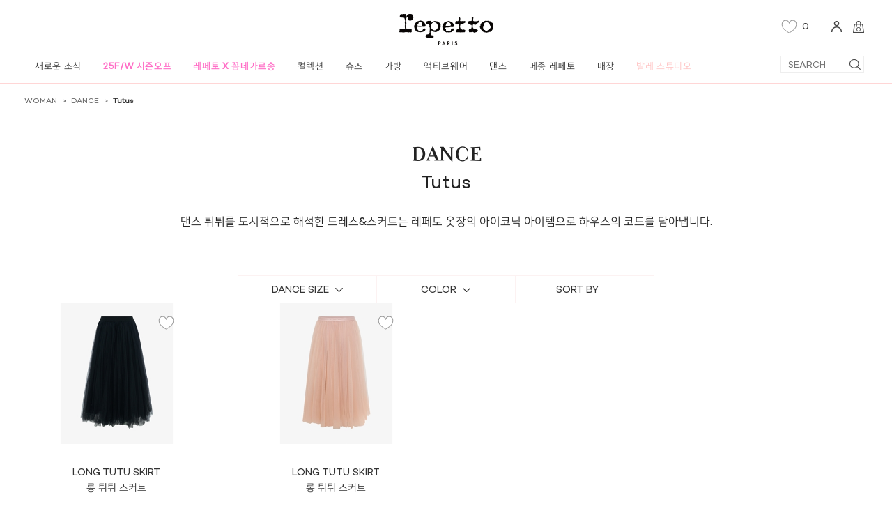

--- FILE ---
content_type: text/html; Charset=UTF-8
request_url: https://www.repetto.kr/product/list.asp?no=288
body_size: 13795
content:
<!DOCTYPE html>
<!--[if IE 6]> <html class="no-js lt-ie10 lt-ie9 lt-ie8 ie6" lang="ko-KR"> <![endif]-->
<!--[if IE 7]> <html class="no-js lt-ie10 lt-ie9 lt-ie8 ie7" lang="ko-KR"> <![endif]-->
<!--[if IE 8]> <html class="no-js lt-ie10 lt-ie9 ie8" lang="ko-KR"> <![endif]-->
<!--[if IE 9]> <html class="no-js lt-ie10 ie9" lang="ko-KR"> <![endif]-->
<!--[if gt IE 9]><!--> <html class="no-js" lang="ko-KR"> <!--<![endif]-->
<head>

<!-- Google Tag Manager -->
<script>(function(w,d,s,l,i){w[l]=w[l]||[];w[l].push({'gtm.start':
new Date().getTime(),event:'gtm.js'});var f=d.getElementsByTagName(s)[0],
j=d.createElement(s),dl=l!='dataLayer'?'&l='+l:'';j.async=true;j.src=
'https://www.googletagmanager.com/gtm.js?id='+i+dl;f.parentNode.insertBefore(j,f);
})(window,document,'script','dataLayer','GTM-WC5S4F4S');</script>
<!-- End Google Tag Manager -->

	

	<meta charset="UTF-8">
	<meta name="format-detection" content="telephone=no">
	<meta http-equiv="X-UA-Compatible" content="IE=edge, chrome=1">

<title>TUTUS - 레페토 - 공식 온라인 스토어</title><meta name="facebook-domain-verification" content="uand1ohypwszkt7m97zud77g0gbf36" />	

    <meta name="viewport" content="width=device-width, initial-scale=1.0, maximum-scale=1.0, minimum-scale=1.0, user-scalable=no, target-densitydpi=medium-dpi">
    <link rel="stylesheet" href="/css/pages/pc/import_210817.css?v=20210521">
    <script src="/js/common/libs/modernizr.custom.js"></script>
    <script src="/js/common/libs/greensock/TweenMax_2.1.3.min.js"></script>
    <script src="/js/common/libs/jquery-1.9.1.min.js"></script>
    <script src="/js/common/libs/slick.min.js"></script>
    <script src="/js/common/libs/matchMedia.js"></script>
    <script src="/js/common/styleship/mighty.base.1.5.7.min.js"></script>
    <script src="/js/common/styleship/matizResizeMap.1.0.0.min.js"></script>
    <script src="/js/pages/pc/default.js?v=20240404"></script>
	<script src="/js/common/default_dev.js?v=20180404"></script>
	
	<link rel="shortcut icon" href="/images/repetto_favicon.png" />		
		
<script>
	(function(i,s,o,g,r,a,m){i['GoogleAnalyticsObject']=r;i[r]=i[r]||function(){
	(i[r].q=i[r].q||[]).push(arguments)},i[r].l=1*new Date();a=s.createElement(o),
	m=s.getElementsByTagName(o)[0];a.async=1;a.src=g;m.parentNode.insertBefore(a,m)
	})(window,document,'script','//www.google-analytics.com/analytics.js','ga');
	ga('create', 'UA-15316437-113', 'auto');
	ga('require', 'ec'); 	//향상된전자상거래
	ga('require', 'displayfeatures');
	ga('require', 'linkid', 'linkid.js');			      

	//@20180402 ADD
		
</script>
		
	<script>
		var suzzestGetArr = new Array();
    	var suzzestSetArr = new Array();
        function suzzestGet(v1,v2,v3,v4,v5,v6){
			suzzestGetArr.push({a:v1,b:v2,c:v3,d:v4,e:v5,f:v6});
        }
        function suzzestSet(v1,v2,v3,v4,v5,v6){
			suzzestSetArr.push({a:v1,b:v2,c:v3,d:v4,e:v5,f:v6});
        }

		$.cachedScript = function( url, options ) {
				options = $.extend( options || {}, {
				dataType: "script",
				cache: true,
				url: url,
				async: false
			});
			return $.ajax( options );
		};

		$(function() {
			function async_call(js, cb){
				$.cachedScript(js).done(function() {
					if(cb != undefined){
						return eval(cb)();
					}
				})
			}
			async_call('//service.stylecomment.com/common/js/social.js');
			async_call('//collector.suzzest.com/js/suzzest.js?sid=&v=20171228');
		});
	</script>

	
	<meta name="title" content="레페토 - 공식 온라인 스토어" />
	<meta name="description" content="플랫슈즈 대명사, 레페토 코리아 공식 홈페이지" />
	<meta name="keywords" content="REPETTO, REPETTO KOREA, REPETTOKOREA, 레페토, 레페토 코리아,레페토 발레스튜디오,Repetto Ballet Studio" />
	<meta name="image" content="http://www.repetto.kr/images/repetto_img.jpg" />
	<meta property="og:url" content="https://www.repetto.kr" />
	<meta property="og:title" content="레페토 - 공식 온라인 스토어" />
	<meta property="og:description" content="플랫슈즈 대명사, 레페토 코리아 공식 홈페이지" />
	<meta property="og:image" content="http://www.repetto.kr/images/repetto_img.jpg" />	
	<meta property="og:type" content="website" />
	<meta property="og:site_name" content="레페토 - 공식 온라인 스토어" />
	<meta property="og:locale" content="ko_KR" />	
	<link rel="canonical" href="https://www.repetto.kr">	


<script type="text/javascript" src="https://wcs.naver.net/wcslog.js"></script> 
<script type="text/javascript"> 
/* #HJ 2019-06-17  */
if(!wcs_add) var wcs_add = {};
wcs_add["wa"] = "s_1b6d396df21b";
if (!_nasa) var _nasa={};
wcs.inflow("repetto.kr");
</script>

<!-- Facebook Pixel Code 2021-06-07 -->
<script>
!function(f,b,e,v,n,t,s)
{if(f.fbq)return;n=f.fbq=function(){n.callMethod?
n.callMethod.apply(n,arguments):n.queue.push(arguments)};
if(!f._fbq)f._fbq=n;n.push=n;n.loaded=!0;n.version='2.0';
n.queue=[];t=b.createElement(e);t.async=!0;
t.src=v;s=b.getElementsByTagName(e)[0];
s.parentNode.insertBefore(t,s)}(window,document,'script',
'https://connect.facebook.net/en_US/fbevents.js');
fbq('init', '1142295016242811'); 
fbq('track', 'PageView');
</script>
<noscript>
<img height="1" width="1" 
src="https://www.facebook.com/tr?id=1142295016242811&ev=PageView
&noscript=1"/>
</noscript>
<!-- End Facebook Pixel Code -->
    <!-- 개별 css, js -->
    <script src="/js/pages/pc/list.js"></script>
    <script src="/js/common/ec.js"></script>    


</head>
<body>
<!--  start of : skipNavi -->
<ul id="skipNavi">
    <li><a href="#contents">본문내용 바로가기</a></li>
    <li><a href="#footer">하단메뉴 바로가기</a></li>
</ul>
<!-- // end of  skipNavi -->
<!-- start of :: wrap -->
<div id="wrap">
    <!-- start of :: header -->

<!-- Google Tag Manager (noscript) -->
<noscript><iframe src="https://www.googletagmanager.com/ns.html?id=GTM-WC5S4F4S"
height="0" width="0" style="display:none;visibility:hidden"></iframe></noscript>
<!-- End Google Tag Manager (noscript) -->

 <script>
	$(function(){
		//슬라이드
		var slider = $('#topBanner .slide-box .slide');
		slider.slick({
			autoplay: true,
			autoplaySpeed: 3000,
			fade: false,
			arrows: false,
			//centerMode: true,
			//centerPadding: '350px',
			slidesToShow: 1,
			slidesToScroll: 1,
			vertical: true,
			pauseOnHover:false,
			touchMove:false
			//dots: true,
		});
	});
</script>   
	<header id="header">
		

        <div class="h_inner">
            <h1 class="logo"><a href="/main/main.asp">Repetto</a></h1>
            <div class="h_util">
                <div class="h_wish">
                    <a href="/mypage/wishlist.asp">
                        <span class="wish wish_off"></span>
                        <span class="num" id="wishCnt">0</span>
                    </a>
                </div>
                <i id="loginText">

                <a href="/member/login.asp" class="account">로그인</a>

								</i>
                <div class="cart_layer_wrap">
                    <div class="cart_layer" id="cartAjax">
                    </div>
                    <a href="/order/cart.asp" class="cart_layer_btn">0</a>
                </div>
            </div>
            <!-- // h_util -->
            

<nav class="gnb" id="gnb">
                <ul class="depth_list much">
                    <li class="is_depth">
                        <a href="/news/main.asp">새로운 소식</a>
                        <div class="depth2">
                            <ul class="depth_list">
                                <li><a href="/news/main.asp">전체</a></li>

                                <li><a href="/news/list.asp?category=2">공지사항</a></li>

                                <li><a href="/news/list.asp?category=5">이벤트</a></li>

                                <li><a href="/news/list.asp?category=1">컬렉션</a></li>

                                <li><a href="/news/list.asp?category=3">콜라보레이션</a></li>

                                <li><a href="/news/list.asp?category=4">비디오</a></li>

                            </ul>
                        </div>
                    </li>
	
                    <li class="is_depth">

                        <a href="javascript:;" class="addcolor">25F/W 시즌오프</a>

                        <div class="depth2">
                            <ul class="depth_list">
								
															<li class="is_depth">
																<a href="/product/list.asp?no=179">25F/W 시즌오프</a>

                                    <div class="depth3">
                                        <div>
                                            <ul class="depth3_list">
											
																					<li>
																						<a href="/product/list.asp?no=179">모든 상품</a>
																					</li>
											
																					<li>
																						<a href="/product/list.asp?no=181">모든 세일 상품</a>
																						<div class="depth3_photo">
																							<img src="/data/CategoryImage/MobileCateImg_181_20251120085046.jpg" alt="모든 세일 상품 image">
																						</div>	
																					</li>

																					<li>
																						<a href="/product/list.asp?no=180">여성슈즈</a>
																						<div class="depth3_photo">
																							<img src="/data/CategoryImage/MobileCateImg_180_20251120085152.jpg" alt="여성슈즈 image">
																						</div>	
																					</li>

																					<li>
																						<a href="/product/list.asp?no=183">액티브웨어</a>
																						<div class="depth3_photo">
																							<img src="/data/CategoryImage/MobileCateImg_183_20251120091139.jpg" alt="액티브웨어 image">
																						</div>	
																					</li>

																					<li>
																						<a href="/product/list.asp?no=185">레더백</a>
																						<div class="depth3_photo">
																							<img src="/data/CategoryImage/MobileCateImg_185_20250521125216.jpg" alt="레더백 image">
																						</div>	
																					</li>

																						</ul>
                                 				</div>
                                    </div>
																
															</li>

                            </ul>
                        </div>

                    </li>

                    <li class="is_depth">
                        <a href="/repetto-x-garcons/" class="addcolor">레페토 X 꼼데가르송</a>
                    </li>
					
	
                    <!--li class="is_depth">
                        <a href="javascript:;" class="addcolor">SALE</a>

                        <div class="depth2">
                            <ul class="depth_list">

								<li class="is_depth">
									<a href="/product/list.asp?no=342">시즌오프</a>
								</li>

                            </ul>
                        </div>
                    </li-->
	
                    <li class="is_depth">

                        <a href="javascript:;" class="">컬렉션</a>

                        <div class="depth2">
                            <ul class="depth_list">
								
								<!--
															<li>
																<a href="/product/list.asp?no=186">전체보기</a>
															</li>
								-->
								
															<li class="is_depth">
																<a href="/product/list.asp?no=209">26S/S</a>

                                    <div class="depth3">
                                        <div>
                                            <ul class="depth3_list">
											
																					<li>
																						<a href="/product/list.asp?no=209">모든 상품</a>
																					</li>
											
																					<li>
																						<a href="/product/list.asp?no=210">모든 상품</a>
																						<div class="depth3_photo">
																							<img src="/data/CategoryImage/MobileCateImg_210_20241223112858.jpg" alt="모든 상품 image">
																						</div>	
																					</li>

																					<li>
																						<a href="/product/list.asp?no=211">여성슈즈</a>
																						<div class="depth3_photo">
																							<img src="/data/CategoryImage/MobileCateImg_211_20250424095828.jpg" alt="여성슈즈 image">
																						</div>	
																					</li>

																						</ul>
                                 				</div>
                                    </div>
																
															</li>

															<li class="is_depth">
																<a href="/product/list.asp?no=187">25F/W</a>

                                    <div class="depth3">
                                        <div>
                                            <ul class="depth3_list">
											
																					<li>
																						<a href="/product/list.asp?no=187">모든 상품</a>
																					</li>
											
																					<li>
																						<a href="/product/list.asp?no=189">여성슈즈</a>
																						<div class="depth3_photo">
																							<img src="/data/CategoryImage/MobileCateImg_189_20250618172857.jpg" alt="여성슈즈 image">
																						</div>	
																					</li>

																					<li>
																						<a href="/product/list.asp?no=192">댄스백</a>
																						<div class="depth3_photo">
																							<img src="/data/CategoryImage/MobileCateImg_192_20241030160950.jpg" alt="댄스백 image">
																						</div>	
																					</li>

																					<li>
																						<a href="/product/list.asp?no=193">레더백</a>
																						<div class="depth3_photo">
																							<img src="/data/CategoryImage/MobileCateImg_193_20241030160657.jpg" alt="레더백 image">
																						</div>	
																					</li>

																					<li>
																						<a href="/product/list.asp?no=328">댄스</a>
																						<div class="depth3_photo">
																							<img src="/data/CategoryImage/MobileCateImg_328_20240812132101.jpg" alt="댄스 image">
																						</div>	
																					</li>

																					<li>
																						<a href="/product/list.asp?no=191">액티브웨어</a>
																						<div class="depth3_photo">
																							<img src="/data/CategoryImage/MobileCateImg_191_20241030160629.jpg" alt="액티브웨어 image">
																						</div>	
																					</li>

																						</ul>
                                 				</div>
                                    </div>
																
															</li>

															<li class="is_depth">
																<a href="/product/list.asp?no=332">Repetto X COMME DES GARCONS</a>

                                    <div class="depth3">
                                        <div>
                                            <ul class="depth3_list">
											
																					<li>
																						<a href="/product/list.asp?no=332">모든 상품</a>
																					</li>
											
																					<li>
																						<a href="/product/list.asp?no=333">CAMILLE</a>
																						<div class="depth3_photo">
																							<img src="/data/CategoryImage/MobileCateImg_333_20251010131424.jpg" alt="CAMILLE image">
																						</div>	
																					</li>

																					<li>
																						<a href="/product/list.asp?no=336">ROSE</a>
																						<div class="depth3_photo">
																							<img src="/data/CategoryImage/MobileCateImg_336_20251010131312.jpg" alt="ROSE image">
																						</div>	
																					</li>

																						</ul>
                                 				</div>
                                    </div>
																
															</li>

															<li >
																<a href="/product/list.asp?no=335">ZIZI X Jacquemus</a>
																
															</li>

                            </ul>
                        </div>

                    </li>



					<!-- 2022-12-14 NOEL 추가 -->
					<!--li class="is_depth">
						<a href="/product/noel-etincelant.asp">NOEL</a>
						<div class="depth2">
							<ul class="depth_list">
								<li><a href="/product/noel-etincelant.asp">GIFT SELECTION</a></li>
							</ul>
						</div>                        
					</li-->
					<!-- //2022-12-14 NOEL 추가 -->




				<!--2022-10-04 -->
	
                    <li class="is_depth">

                        <a href="javascript:;" class="">슈즈</a>

                        <div class="depth2">
                            <ul class="depth_list">
								
								<!--
															<li>
																<a href="/product/list.asp?no=352">전체보기</a>
															</li>
								-->
								
															<li class="is_depth">
																<a href="/product/list.asp?no=356">여성</a>

                                    <div class="depth3">
                                        <div>
                                            <ul class="depth3_list">
											
																					<li>
																						<a href="/product/list.asp?no=356">모든 상품</a>
																					</li>
											
																					<li>
																						<a href="/product/list.asp?no=359">발레리나</a>
																						<div class="depth3_photo">
																							<img src="/data/CategoryImage/MobileCateImg_359_20250109130134.jpg" alt="발레리나 image">
																						</div>	
																					</li>

																					<li>
																						<a href="/product/list.asp?no=360">메리제인</a>
																						<div class="depth3_photo">
																							<img src="/data/CategoryImage/MobileCateImg_360_20250312163404.jpg" alt="메리제인 image">
																						</div>	
																					</li>

																					<li>
																						<a href="/product/list.asp?no=365">펌프스</a>
																						<div class="depth3_photo">
																							<img src="/data/CategoryImage/MobileCateImg_365_20250424095619.jpg" alt="펌프스 image">
																						</div>	
																					</li>

																					<li>
																						<a href="/product/list.asp?no=362">옥스포드</a>
																						<div class="depth3_photo">
																							<img src="/data/CategoryImage/MobileCateImg_272_20220927093935.jpg" alt="옥스포드 image">
																						</div>	
																					</li>

																					<li>
																						<a href="/product/list.asp?no=361">뮬&샌들</a>
																						<div class="depth3_photo">
																							<img src="/data/CategoryImage/MobileCateImg_361_20250424095005.jpg" alt="뮬&샌들 image">
																						</div>	
																					</li>

																					<li>
																						<a href="/product/list.asp?no=368">스니커즈</a>
																						<div class="depth3_photo">
																							<img src="/data/CategoryImage/MobileCateImg_276_20240821103552.jpg" alt="스니커즈 image">
																						</div>	
																					</li>

																					<li>
																						<a href="/product/list.asp?no=363">로퍼</a>
																						<div class="depth3_photo">
																							<img src="/data/CategoryImage/MobileCateImg_363_20250312163339.jpg" alt="로퍼 image">
																						</div>	
																					</li>

																					<li>
																						<a href="/product/list.asp?no=369">부츠</a>
																						<div class="depth3_photo">
																							<img src="/data/CategoryImage/MobileCateImg_369_20241030155226.jpg" alt="부츠 image">
																						</div>	
																					</li>

																						</ul>
                                 				</div>
                                    </div>
																
															</li>

															<li class="is_depth">
																<a href="/product/list.asp?no=357">ICONICS</a>

                                    <div class="depth3">
                                        <div>
                                            <ul class="depth3_list">
											
																					<li>
																						<a href="/product/list.asp?no=357">모든 상품</a>
																					</li>
											
																					<li>
																						<a href="/product/list.asp?no=371">아이코닉 산드리옹</a>
																						<div class="depth3_photo">
																							<img src="/data/CategoryImage/MobileCateImg_126_20200910185629.jpg" alt="아이코닉 산드리옹 image">
																						</div>	
																					</li>

																					<li>
																						<a href="/product/list.asp?no=372">까미유 트로터 힐</a>
																						<div class="depth3_photo">
																							<img src="/data/CategoryImage/MobileCateImg_372_20241030155136.jpg" alt="까미유 트로터 힐 image">
																						</div>	
																					</li>

																					<li>
																						<a href="/product/list.asp?no=373">마이클 로퍼</a>
																						<div class="depth3_photo">
																							<img src="/data/CategoryImage/MobileCateImg_128_20200910185719.jpg" alt="마이클 로퍼 image">
																						</div>	
																					</li>

																					<li>
																						<a href="/product/list.asp?no=374">소피아 발레리나</a>
																						<div class="depth3_photo">
																							<img src="/data/CategoryImage/MobileCateImg_374_20250424093614.jpg" alt="소피아 발레리나 image">
																						</div>	
																					</li>

																					<li>
																						<a href="/product/list.asp?no=375">지지 옥스포드</a>
																						<div class="depth3_photo">
																							<img src="/data/CategoryImage/MobileCateImg_127_20200910185651.jpg" alt="지지 옥스포드 image">
																						</div>	
																					</li>

																					<li>
																						<a href="/product/list.asp?no=376">로즈 미들 힐</a>
																						<div class="depth3_photo">
																							<img src="/data/CategoryImage/MobileCateImg_131_20240830133527.jpg" alt="로즈 미들 힐 image">
																						</div>	
																					</li>

																						</ul>
                                 				</div>
                                    </div>
																
															</li>

															<li class="is_depth">
																<a href="/product/list.asp?no=358">남성</a>

                                    <div class="depth3">
                                        <div>
                                            <ul class="depth3_list">
											
																					<li>
																						<a href="/product/list.asp?no=358">모든 상품</a>
																					</li>
											
																					<li>
																						<a href="/product/list.asp?no=377">옥스포드</a>
																						<div class="depth3_photo">
																							<img src="/data/CategoryImage/MobileCateImg_158_20180713150014.jpg" alt="옥스포드 image">
																						</div>	
																					</li>

																					<li>
																						<a href="/product/list.asp?no=378">로퍼</a>
																						<div class="depth3_photo">
																							<img src="/data/CategoryImage/MobileCateImg_378_20240902093709.jpg" alt="로퍼 image">
																						</div>	
																					</li>

																						</ul>
                                 				</div>
                                    </div>
																
															</li>

                            </ul>
                        </div>

                    </li>
	
                    <li class="is_depth">

                        <a href="javascript:;" class="">가방</a>

                        <div class="depth2">
                            <ul class="depth_list">
								
								<!--
															<li>
																<a href="/product/list.asp?no=353">전체보기</a>
															</li>
								-->
								
															<li class="is_depth">
																<a href="/product/list.asp?no=379">레더백</a>

                                    <div class="depth3">
                                        <div>
                                            <ul class="depth3_list">
											
																					<li>
																						<a href="/product/list.asp?no=379">모든 상품</a>
																					</li>
											
																					<li>
																						<a href="/product/list.asp?no=381">레더백</a>
																						<div class="depth3_photo">
																							<img src="/data/CategoryImage/MobileCateImg_381_20250109130105.jpg" alt="레더백 image">
																						</div>	
																					</li>

																					<li>
																						<a href="/product/list.asp?no=382">악세서리</a>
																						<div class="depth3_photo">
																							<img src="/data/CategoryImage/MobileCateImg_266_20240709161833.jpg" alt="악세서리 image">
																						</div>	
																					</li>

																						</ul>
                                 				</div>
                                    </div>
																
															</li>

															<li class="is_depth">
																<a href="/product/list.asp?no=380">댄스백</a>

                                    <div class="depth3">
                                        <div>
                                            <ul class="depth3_list">
											
																					<li>
																						<a href="/product/list.asp?no=380">모든 상품</a>
																					</li>
											
																					<li>
																						<a href="/product/list.asp?no=383">댄스백</a>
																						<div class="depth3_photo">
																							<img src="/data/CategoryImage/MobileCateImg_383_20250109130026.jpg" alt="댄스백 image">
																						</div>	
																					</li>

																					<li>
																						<a href="/product/list.asp?no=384">액세서리</a>
																						<div class="depth3_photo">
																							<img src="/data/CategoryImage/MobileCateImg_384_20250109130938.jpg" alt="액세서리 image">
																						</div>	
																					</li>

																						</ul>
                                 				</div>
                                    </div>
																
															</li>

                            </ul>
                        </div>

                    </li>
	
                    <li class="is_depth">

                        <a href="javascript:;" class="">액티브웨어</a>

                        <div class="depth2">
                            <ul class="depth_list">
								
								<!--
															<li>
																<a href="/product/list.asp?no=354">전체보기</a>
															</li>
								-->
								
															<li class="is_depth">
																<a href="/product/list.asp?no=385">WORKOUT ESSENTIALS</a>

                                    <div class="depth3">
                                        <div>
                                            <ul class="depth3_list">
											
																					<li>
																						<a href="/product/list.asp?no=385">모든 상품</a>
																					</li>
											
																					<li>
																						<a href="/product/list.asp?no=389">브라탑 & 레깅스</a>
																						<div class="depth3_photo">
																							<img src="/data/CategoryImage/MobileCateImg_278_20240709162935.jpg" alt="브라탑 & 레깅스 image">
																						</div>	
																					</li>

																					<li>
																						<a href="/product/list.asp?no=390">탑</a>
																						<div class="depth3_photo">
																							<img src="/data/CategoryImage/MobileCateImg_279_20240709162712.jpg" alt="탑 image">
																						</div>	
																					</li>

																					<li>
																						<a href="/product/list.asp?no=391">팬츠 & 점프수트</a>
																						<div class="depth3_photo">
																							<img src="/data/CategoryImage/MobileCateImg_281_20240709163933.jpg" alt="팬츠 & 점프수트 image">
																						</div>	
																					</li>

																						</ul>
                                 				</div>
                                    </div>
																
															</li>

															<li class="is_depth">
																<a href="/product/list.asp?no=386">라이프스타일</a>

                                    <div class="depth3">
                                        <div>
                                            <ul class="depth3_list">
											
																					<li>
																						<a href="/product/list.asp?no=386">모든 상품</a>
																					</li>
											
																					<li>
																						<a href="/product/list.asp?no=392">스웨트셔츠</a>
																						<div class="depth3_photo">
																							<img src="/data/CategoryImage/MobileCateImg_280_20240709163329.jpg" alt="스웨트셔츠 image">
																						</div>	
																					</li>

																					<li>
																						<a href="/product/list.asp?no=393">티셔츠</a>
																						<div class="depth3_photo">
																							<img src="/data/CategoryImage/MobileCateImg_393_20240830172014.jpg" alt="티셔츠 image">
																						</div>	
																					</li>

																					<li>
																						<a href="/product/list.asp?no=394">팬츠&쇼츠</a>
																						<div class="depth3_photo">
																							<img src="/data/CategoryImage/MobileCateImg_394_20250328111258.jpg" alt="팬츠&쇼츠 image">
																						</div>	
																					</li>

																					<li>
																						<a href="/product/list.asp?no=395">드레스&스커트</a>
																						<div class="depth3_photo">
																							<img src="/data/CategoryImage/MobileCateImg_282_20240709163835.jpg" alt="드레스&스커트 image">
																						</div>	
																					</li>

																					<li>
																						<a href="/product/list.asp?no=396">재킷&베스트</a>
																						<div class="depth3_photo">
																							<img src="/data/CategoryImage/MobileCateImg_396_20250328111425.jpg" alt="재킷&베스트 image">
																						</div>	
																					</li>

																						</ul>
                                 				</div>
                                    </div>
																
															</li>

															<li >
																<a href="/product/list.asp?no=397">액세서리</a>
																
															</li>

															<li >
																<a href="/product/list.asp?no=398">스니커즈</a>
																
															</li>

                            </ul>
                        </div>

                    </li>
	
                    <li class="is_depth">

                        <a href="javascript:;" class="">댄스</a>

                        <div class="depth2">
                            <ul class="depth_list">
								
								<!--
															<li>
																<a href="/product/list.asp?no=355">전체보기</a>
															</li>
								-->
								
															<li class="is_depth">
																<a href="/product/list.asp?no=399">여성</a>

                                    <div class="depth3">
                                        <div>
                                            <ul class="depth3_list">
											
																					<li>
																						<a href="/product/list.asp?no=399">모든 상품</a>
																					</li>
											
																					<li>
																						<a href="/product/list.asp?no=402">레오타드 & 튜닉</a>
																						<div class="depth3_photo">
																							<img src="/data/CategoryImage/MobileCateImg_290_20220927153049.jpg" alt="레오타드 & 튜닉 image">
																						</div>	
																					</li>

																					<li>
																						<a href="/product/list.asp?no=403">스커트</a>
																						<div class="depth3_photo">
																							<img src="/data/CategoryImage/MobileCateImg_287_20240711131749.jpg" alt="스커트 image">
																						</div>	
																					</li>

																					<li>
																						<a href="/product/list.asp?no=404">팬츠&쇼츠</a>
																						<div class="depth3_photo">
																							<img src="/data/CategoryImage/MobileCateImg_404_20241030154317.jpg" alt="팬츠&쇼츠 image">
																						</div>	
																					</li>

																					<li>
																						<a href="/product/list.asp?no=406">발레 슈즈</a>
																						<div class="depth3_photo">
																							<img src="/data/CategoryImage/MobileCateImg_406_20241030154333.jpg" alt="발레 슈즈 image">
																						</div>	
																					</li>

																					<li>
																						<a href="/product/list.asp?no=407">타이즈</a>
																						<div class="depth3_photo">
																							<img src="/data/CategoryImage/MobileCateImg_294_20220927154229.jpg" alt="타이즈 image">
																						</div>	
																					</li>

																					<li>
																						<a href="/product/list.asp?no=408">웜업</a>
																						<div class="depth3_photo">
																							<img src="/data/CategoryImage/MobileCateImg_291_20240709164510.jpg" alt="웜업 image">
																						</div>	
																					</li>

																					<li>
																						<a href="/product/list.asp?no=409">액세서리</a>
																						<div class="depth3_photo">
																							<img src="/data/CategoryImage/MobileCateImg_286_20220927154206.jpg" alt="액세서리 image">
																						</div>	
																					</li>

																						</ul>
                                 				</div>
                                    </div>
																
															</li>

															<li class="is_depth">
																<a href="/product/list.asp?no=400">남성</a>

                                    <div class="depth3">
                                        <div>
                                            <ul class="depth3_list">
											
																					<li>
																						<a href="/product/list.asp?no=400">모든 상품</a>
																					</li>
											
																					<li>
																						<a href="/product/list.asp?no=410">발레슈즈</a>
																						<div class="depth3_photo">
																							<img src="/data/CategoryImage/MobileCateImg_410_20240902121041.jpg" alt="발레슈즈 image">
																						</div>	
																					</li>

																					<li>
																						<a href="/product/list.asp?no=411">웜업</a>
																						<div class="depth3_photo">
																							<img src="/data/CategoryImage/MobileCateImg_411_20240902121053.jpg" alt="웜업 image">
																						</div>	
																					</li>

																						</ul>
                                 				</div>
                                    </div>
																
															</li>

															<li class="is_depth">
																<a href="/product/list.asp?no=401">키즈</a>

                                    <div class="depth3">
                                        <div>
                                            <ul class="depth3_list">
											
																					<li>
																						<a href="/product/list.asp?no=401">모든 상품</a>
																					</li>
											
																					<li>
																						<a href="/product/list.asp?no=412">레오타드 & 튜닉</a>
																						<div class="depth3_photo">
																							<img src="/data/CategoryImage/MobileCateImg_297_20220927163706.jpg" alt="레오타드 & 튜닉 image">
																						</div>	
																					</li>

																					<li>
																						<a href="/product/list.asp?no=413">스커트&쇼츠</a>
																						<div class="depth3_photo">
																							<img src="/data/CategoryImage/MobileCateImg_298_20220927163741.jpg" alt="스커트&쇼츠 image">
																						</div>	
																					</li>

																					<li>
																						<a href="/product/list.asp?no=414">튀튀</a>
																						<div class="depth3_photo">
																							<img src="/data/CategoryImage/MobileCateImg_302_20240830134609.jpg" alt="튀튀 image">
																						</div>	
																					</li>

																					<li>
																						<a href="/product/list.asp?no=415">발레 슈즈</a>
																						<div class="depth3_photo">
																							<img src="/data/CategoryImage/MobileCateImg_415_20241030154522.jpg" alt="발레 슈즈 image">
																						</div>	
																					</li>

																					<li>
																						<a href="/product/list.asp?no=416">타이즈 & 레깅스</a>
																						<div class="depth3_photo">
																							<img src="/data/CategoryImage/MobileCateImg_145_20180412003453_s000580.jpg" alt="타이즈 & 레깅스 image">
																						</div>	
																					</li>

																					<li>
																						<a href="/product/list.asp?no=417">웜업</a>
																						<div class="depth3_photo">
																							<img src="/data/CategoryImage/MobileCateImg_147_20180412003535_s000580.jpg" alt="웜업 image">
																						</div>	
																					</li>

																					<li>
																						<a href="/product/list.asp?no=418">액세서리</a>
																						<div class="depth3_photo">
																							<img src="/data/CategoryImage/MobileCateImg_418_20240902121117.jpg" alt="액세서리 image">
																						</div>	
																					</li>

																						</ul>
                                 				</div>
                                    </div>
																
															</li>

                            </ul>
                        </div>

                    </li>


	
                   

                    <!--li>
                        <a href="/product/list.asp?no=160">PERFUME</a>
                        
                    </li-->
                    <li class="is_depth">
                        <a href="javascript:;">메종 레페토</a>
                        <div class="depth2">
                            <ul class="depth_list">
                                <li><a href="/la_maison/history.asp">브랜드 히스토리</a></li>
                                <li><a href="/la_maison/knowhow.asp">레페토 노하우</a></li>
                                <li><a href="/la_maison/foundation.asp">레페토 재단</a></li>
                                <li><a href="/la_maison/item.asp">대표아이템</a></li>
                            </ul>
                        </div>
                    </li>
                    <li class="is_depth">
                        <a href="/customer/store.asp">매장</a>
                    </li>
					<!-- 2023-03-03 BALLET STUDIO 추가 -->
                    <li class="is_depth">
                        <a href="javascript:;" style="color: rgb(255,196,196)">발레 스튜디오</a>
                        <div class="depth2">
                            <ul class="depth_list">
                                <li><a href="/ballet_studio/about.asp">발레 스튜디오 소개</a></li>
                                <li><a href="/ballet_studio/class.asp">클래스</a></li>
                                <li><a href="/ballet_studio/notice.asp">공지사항</a></li>
                                <li><a href="/dance/dance.asp">댄스 스쿨</a></li>
                            </ul>
                        </div>
                    </li>
					<!-- // 2023-03-03 BALLET STUDIO 추가 -->

                </ul>
            </nav>




            <div class="h_sch">
							<form onsubmit="return searchRun3();" name="searchForm3" method="get"  autocomplete="off" action="/search/search.asp">
                    <fieldset>
                        <legend class="acc-hidden">검색</legend>
                        <input type="text" placeholder="SEARCH" value="" name="searchItem" id="searchItem3">
                        <a href="javascript:searchRun3();void(0);" class="btn_sch">검색하기</a>
                    </fieldset>
                </form>
            </div>
        </div>
    </header>
    
    <!-- // end of :: header -->
	<!--location-->
		<div class="location">
			<ul>
				<li><a href="/product/list.asp?no=101" >WOMAN</a></li>

				<li><a href="/product/list.asp?no=105"  >DANCE</a></li>

				<li><a href="/product/list.asp?no=288" class='on' >Tutus</a></li>

			</ul>
		</div> 
	<!--//location-->
    <!-- start of :: contents -->
    <div id="contents" class="product_wrap">


        <!--div class="category_visual" style="background-image: url('/data/CategoryImage/PcCateImg_288_20240709141504.jpg')"></div-->
	

		<!--2018-08-09 타이틀 추가-->
		<div class="tit-box__list">
			<div>

				<p class="tit__main">DANCE</p>

				<p class="tit__sub">Tutus</p>

				<p class="tit__text">					
댄스 튀튀를 도시적으로 해석한 드레스&스커트는 레페토 옷장의 아이코닉 아이템으로 하우스의 코드를 담아냅니다.
				</p>
			</div>
		</div>
		<!--//2018-08-09 타이틀 추가-->

        <div class="category_view view__new">
            <div class="product_filter">
				<!-- 2021-08-17 모델탭 추가 -->
				<div class="filter">

                </div>
				<!-- //2021-08-17 모델탭 추가 -->

                <div class="filter">
                    <div class="filter_name "><!-- 선택될 경우 클래스 selected -->
                        
                        <label>DANCE SIZE</label>                        
                        
                    </div>
                    <div class="filter_options">
                        <ul class="filter_list filter_size">

                            <li class=" " id="sizeChoiceXS" value="XS" data-val="XS"><!-- 선택된 옵션에 클래스 is_selected -->
                                <a href="javascript:choiceSize('XS');">XS</a>
                            </li>

                            <li class=" " id="sizeChoiceS" value="S" data-val="S"><!-- 선택된 옵션에 클래스 is_selected -->
                                <a href="javascript:choiceSize('S');">S</a>
                            </li>

                            <li class=" " id="sizeChoiceM" value="M" data-val="M"><!-- 선택된 옵션에 클래스 is_selected -->
                                <a href="javascript:choiceSize('M');">M</a>
                            </li>

                            <li class=" " id="sizeChoiceL" value="L" data-val="L"><!-- 선택된 옵션에 클래스 is_selected -->
                                <a href="javascript:choiceSize('L');">L</a>
                            </li>

                        </ul>
                    </div>
                </div>

                <div class="filter">
                    <div class="filter_name ">
                        
                        <label>COLOR</label>                        
                        
                    </div>
                    <div class="filter_options">
                        <ul class="filter_list filter_color">

                            <li class=" " data-val="2" data-Name="BLACK" id="colorChoice2"><!-- 선택된 컬러에 클래스 is_selected -->
                                <a href="javascript:choiceColor('2');">
                                    <span class="color_chip"><img src="/images/pc/colorchip/colorchip_black.png" alt="BLACK" title="BLACK" /></span>
                                    <span>BLACK</span>
                                </a>
                            </li>

                            <li class=" " data-val="7" data-Name="PINK" id="colorChoice7"><!-- 선택된 컬러에 클래스 is_selected -->
                                <a href="javascript:choiceColor('7');">
                                    <span class="color_chip"><img src="/images/pc/colorchip/colorchip_pink.png" alt="PINK" title="PINK" /></span>
                                    <span>PINK</span>
                                </a>
                            </li>

                        </ul>
                    </div>
                </div>
	
                <div class="filter">
                    <div class="filter_name selected">
                        <label>SORT BY</label>
                    </div>
                    <div class="filter_options">
                        <ul class="filter_list filter_sort">
														<li><a href="javascript:changeSort('1');" >신상품순</a></li>
														<li><a href="javascript:changeSort('4');" >인기순</a></li>
														<li><a href="javascript:changeSort('3');" >높은가격순</a></li>
														<li><a href="javascript:changeSort('2');" >낮은가격순</a></li>                        	
                        </ul>
                    </div>
                </div>
                
            </div>

	<form name="sFrm" id="sFrm" method="get" action="?">
	<input type="hidden" name="no" value="288" />	
	<input type="hidden" name="page" value="1" />
	<input type="hidden" name="sortVal" value="0" />
	<input type="hidden" id="countVal" name="countVal" value="28" />	
	<input type="hidden" id="colorVal" name="colorVal" value="" />	
	<input type="hidden" id="sizeVal" name="sizeVal" value="" />
	<input type="hidden" id="materialVal" name="materialVal" value="" />	
	<input type="hidden" id="heelVal" name="heelVal" value="" />
	<input type="hidden" id="viewAll" name="viewAll" value="0" />

	<input type="hidden" id="cateVal" name="cateVal" value="" />
	<input type="hidden" id="modelVal" name="modelVal" value="" />


	</form>

            <div class="product_list_box">
                <ul class="product_list" id="product_list">

                    <li class="pl_item">
                        <div class="pl_photo">
                            <div class="btn_wish">
                                <a href="javascript:void(0);" data-wish="3214" class="wish wish_off">add to wishlist</a>
                            </div>
                            <a href="/product/view.asp?ProductNo=3214" data-ec="{'name':'LONG TUTU SKIRT','id':'RP-R0306410','price':'598000','brand':'REPETTO','category':'Tutus','list':'LIST:Tutus','position':'1'}">
                                <div class="main_photo">
                                    <img src="https://www.repetto.kr/data/productimages/a/2/RP-R0306410.jpg?v=201028" alt="LONG TUTU SKIRT">
                                </div>
                                <div class="secondary_photo">
                                    <img src="https://www.repetto.kr/data/productimages/b/2/RP-R0306410.jpg?v=201028" alt="LONG TUTU SKIRT Second">
                                </div>
                            </a>    
                            <a href="javascript:void(0);" class="btn_buy" data-val="3214">쇼핑하기</a>
                        </div>
                        <div class="pl_txt_box">
                            
                            <p class="name">
                                LONG TUTU SKIRT
                                <br>
                                롱 튀튀 스커트
                            </p>
                            
                            <!--p class="state sale">세일</p-->
													 <div class="price_box">      <p class="price">          <span class="normal">&#8361;598,000</span>      </p>  </div>	 
                        </div>
                    </li>

                    <li class="pl_item">
                        <div class="pl_photo">
                            <div class="btn_wish">
                                <a href="javascript:void(0);" data-wish="3213" class="wish wish_off">add to wishlist</a>
                            </div>
                            <a href="/product/view.asp?ProductNo=3213" data-ec="{'name':'LONG TUTU SKIRT','id':'RP-R0306207','price':'598000','brand':'REPETTO','category':'Tutus','list':'LIST:Tutus','position':'2'}">
                                <div class="main_photo">
                                    <img src="https://www.repetto.kr/data/productimages/a/2/RP-R0306207.jpg?v=201028" alt="LONG TUTU SKIRT">
                                </div>
                                <div class="secondary_photo">
                                    <img src="https://www.repetto.kr/data/productimages/b/2/RP-R0306207.jpg?v=201028" alt="LONG TUTU SKIRT Second">
                                </div>
                            </a>    
                            <a href="javascript:void(0);" class="btn_buy" data-val="3213">쇼핑하기</a>
                        </div>
                        <div class="pl_txt_box">
                            
                            <p class="name">
                                LONG TUTU SKIRT
                                <br>
                                롱 튀튀 스커트
                            </p>
                            
                            <!--p class="state sale">세일</p-->
													 <div class="price_box">      <p class="price">          <span class="normal">&#8361;598,000</span>      </p>  </div>	 
                        </div>
                    </li>

                </ul>

                <div class="more_loader" style="display:none;">
                    <img src="/images/pc/common/ajax_loader.gif" alt="">
                </div>

            </div>
	

        </div>
        <!-- SIDE LAYER : Quick Buy Layer -->
        <div class="side_layer quick_buy_layer">
            <div class="overlay"></div>
            <div class="side_layer_inner" id="quickLayer">

            </div>
        </div>
        <!-- // SIDE LAYER : Quick Buy Layer -->
        <!-- SIDE LAYER : Add to Cart Layer -->
        <div class="side_layer add_cart_layer">
            <div class="overlay"></div>
            <div class="side_layer_inner">
                <div class="side_layer_view add_cart_view">

                </div>
                <div class="side_layer_bottom quick_buy_bottom">
                    <a href="javascript:;" class="btn_l btn_style2" id="btnAddClose">쇼핑 계속하기</a>
                    <a href="/order/cart.asp" class="btn_r btn_style1">상품 주문하기</a>
                </div>
            </div>
        </div> 
        <!-- // SIDE LAYER : Add to Cart Layer -->
    </div>
    <!-- // end of :: contents -->
<Script>

	var pageNo = document.sFrm.page.value;
	var exdh = 0;
	$(function(e){
		$(window).scroll(function(){
			var dh = $(document).height()-600;
			var wh = $(window).height();
			var wt = $(window).scrollTop();
			if(dh <= (wh + wt))
			{
				if (exdh + 200 <= dh)
				{
					pageNo++;
					document.sFrm.page.value = pageNo;
					if(pageNo <= 1){
						listAppend();
					}else{
						$(".more_loader").hide();
					}
					exdh = dh;
				}
			}
		});
	});
	function listAppend(){
		var params = jQuery("#sFrm").serialize();


		$.ajax({
			url: "/pc/product/listData.asp",
			data: params,
			method : "post",
			success: function(data){
				$(".more_loader").show();
				setTimeout(function(e){
					$("#product_list").append(data);
				$(".more_loader").hide();
				},1000);
			}
		});
	}
</Script>
    <!-- start of :: footer -->
<form	method="post"	action="javascript:void(0);"	id="form2" name="form2">
<input type="hidden" name="DirectBuy"	value="0" />
<input type="hidden" name="ProductNo" id="ProductNo"	value="" />
<input type="hidden" name="suzzestcategory"   value="" />
<input type="hidden" name="ProductPrice" id="ProductPrice" value="" />
<input type="hidden" name="ProductSize" id="ProductSize" value="" />
<input type="hidden" name="ProductQuantity" id="ProductQuantity" value="1" class="amount numeric" style="-ms-ime-mode: disabled;" maxlength="2" />
</form>
	<footer id="footer">
        <div class="f_top">
            <h2 class="f_insta_title"><a href="https://www.instagram.com/repettokorea/" target="_blank">Follow @repetto_korea on Instagram and keep dancing</a></h2>
            <ul class="f_insta_list">
            </ul>
            <div class="f_container">
                <div class="f_link">
                    <a href="/customer/store.asp">매장찾기</a>
                    <a href="/customer/delivery_and_return.asp">배송&amp;환불</a>
                    <a href="/customer/faq.asp">FAQ</a>
										
										<a href="/customer/customer_service2.asp">고객 서비스</a>				
									                    
                    <a href="/mypage/level.asp">멤버십 혜택</a>
                </div>
                <div class="f_media">
                    <div class="f_subscribe">
                        <h3 class="title">지금 회원으로 가입하시면, 바로 사용가능한 마일리지를 드립니다.<br>레페토만의 특별한 소식들과 등급별 혜택을 받아보세요.</h3>
                        <a href="/member/join1.asp" class="btn_login"><span>회원가입 바로가기</span></a>
                        <!-- <form action="">
                            <fieldset>
                                <legend class="acc-hidden">뉴스레터 이메일 주소 입력</legend>
                                <div class="f_subscribe_inp">
                                    <input type="text" placeholder="이메일 주소">
                                    <a href="" class="btn_submit">OK</a>
                                </div>
                            </fieldset>
                        </form> -->
                    </div>
                    <div class="f_sns">
                        <h3 class="title">레페토를 팔로우 해보세요.</h3>
                        <div class="f_sns_btn">
                            <a href="https://www.facebook.com/repettokorea/" target="_blank" class="facebook">페이스북</a>
                            <a href="https://blog.naver.com/repettolove" target="_blank" class="blog">블로그</a>
                            <a href="https://www.instagram.com/repettokorea/" target="_blank" class="instagram">인스타그램</a>
                            <a href="https://www.youtube.com/user/RepettoParis" target="_blank" class="youtube">유튜브</a>
                            <a href="http://pf.kakao.com/_gtKKK" target="_blank" class="kakao">카카오</a>
                        </div>
                    </div>
                </div>
                <div class="f_link">
                    <a href="/customer/terms_of_use.asp">이용약관</a>
                    <a href="/customer/privacy_policy.asp"><strong>개인정보처리방침</strong></a>
                </div>			
				<!--2018-07-02 패밀리사이트 추가-->			
				<div class="f-familysite"> <!--패밀리사이트 오픈시 클래스 open-->
					<div class="inner">
						<div>
							<a href="#" class="btn-family">Family Site</a>
							
							<div class="family-box">
								<div class="family-box--top">
									<p class="tit">FAMILY SITE</p>
									<a href="#">CLOSE</a>
								</div>

								<div class="fashion-box">
									<p><span>----FASHION----</span></p>
									<ul>
										<li><a href="http://www.cathkidstonkorea.co.kr/" target="_blank">캐스키드슨</a></li>
										<li><a href="http://www.nealsyardkorea.com/" target="_blank">닐스야드 레머디스</a></li>
										<li><a href="http://www.aldoshoeskorea.com/" target="_blank">알도</a></li>
										<li><a href="http://www.lesportsackorea.com/" target="_blank">레스포색</a></li>
										<li><a href="https://www.etamkorea.com/" target="_blank">에탐</a></li>
										<li><a href="http://www.kinkirobot.com/" target="_blank">킨키로봇</a></li>
										<li><a href="http://www.monicavinader.co.kr/" target="_blank">모니카비니더</a></li>
										<!-- <li><a href="https://www.repetto.kr/" target="_blank">레페토</a></li> -->
										<li><a href="http://www.lancasterkorea.com/" target="_blank">랑카스터</a></li>
										<li><a href="http://www.agathakorea.com/" target="_blank">아가타</a></li>
										<li><a href="http://www.fauxpaspariskorea.com/" target="_blank">뽀빠파리</a></li>
										<li><a href="http://www.bricskorea.co.kr/" target="_blank">브릭스</a></li>
										<li><a href="#" target="_blank">판도라</a></li>
									</ul>
								</div>

								<div class="beauty-box">
									<p><span>-----BEAUTY-----</span></p>
									<ul>
										<li><a href="http://www.aippo.co.kr/" target="_blank">아이뽀</a></li>
									</ul>
								</div>

								<div class="fnb-box">
									<p><span>-------F&amp;b-------</span></p>
									<ul>
										<li><a href="http://www.kyotokatsugyu.com/" target="_blank">교토가츠규</a></li>
										<li><a href="http://www.kusmiteakorea.com/" target="_blank">쿠스미</a></li>
									</ul>
								</div>

								<div class="etc-box">
									<p><span>-----자매회사-----</span></p>
									<ul>
										<li><a href="http://www.coffeebeankorea.com/main/main.asp" target="_blank">커피빈</a></li>
									</ul>
								</div>
							</div>
						</div>
					</div>
				</div>		
				<!--//2018-07-02 패밀리사이트 추가-->			
            </div>
        </div>
        <div class="f_addr">
            <address>
                (주)스타럭스 레페토코리아 06115 서울특별시 강남구 삼성로 561, 스타럭스 빌딩 | 대표이사 안종훈 | 대표전화 02-1688-5501<br>
                사업자등록번호 12086-24028 | 통신판매신고번호 강남-04364호 | 개인정보관리책임자 안종훈 561_cs@starluxe.co.kr
            </address>
            <p class="copyright">&copy; 2021. REPETTO KOREA. All rights reserved.</p>
        </div>
    </footer>
	<iframe name="dataFrame" style="display:none;"></iframe>
	
<script type="text/javascript"> 
/* #HJ 2019-06-17  */
wcs_do(_nasa);
</script>	

<!-- 공통 적용 스크립트 , 모든 페이지에 노출되도록 설치. 단 전환페이지 설정값보다 항상 하단에 위치해야함 --> 
<script type="text/javascript" src="//wcs.naver.net/wcslog.js"> </script> 
<script type="text/javascript"> 
if (!wcs_add) var wcs_add={};
wcs_add["wa"] = "s_1b6d396df21b";
if (!_nasa) var _nasa={};
if(window.wcs){
wcs.inflow();
wcs_do();
}
</script>

    <!-- // end of :: footer -->
</div>
<!-- end of :: wrap-->
</body>
</html>

--- FILE ---
content_type: text/html; Charset=UTF-8
request_url: https://www.repetto.kr/member/ajaxGlobalMenu.asp
body_size: 158
content:
{"login":0
,"cart_cnt" : "0"
,"wish_cnt" : "0"
}

--- FILE ---
content_type: text/html; Charset=UTF-8
request_url: https://www.repetto.kr/pc/layout/doc_header_cartajax.asp?rand=0.9900123076657485
body_size: 278
content:

<!-- 장바구니 상품 있을 경우 -->

                        <!-- // 장바구니 상품 있을 경우 -->
                        <div class="no_items">
                            <p>장바구니가 비었습니다.</p>
                        </div>
                        <!-- // 장바구니 비었을 경우 -->


--- FILE ---
content_type: text/css
request_url: https://www.repetto.kr/css/pages/pc/import_210817.css?v=20210521
body_size: 417
content:
@charset "utf-8";

/*! 스타일 모듈 */
@import "../../common/normalize.css";
@import "../../common/opt-default.css";
@import "../../common/slick.css";
@import "../../common/jquery-ui.css";

/*! 사용자 정의 스타일 */
@import "layout.css?v=20210521";
@import "sub_210817.css";
@import "list.css?v=202002071710";
@import "main.css?v=202103181118";
@import "product_210817.css?v=202012171100";
@import "order.css?v=201905161207";
@import "customer.css?v=20200306";
@import "mypage.css";
@import "member.css";
@import "news.css";
@import "lamaison.css";
@import "tutu.css";

--- FILE ---
content_type: text/css
request_url: https://www.repetto.kr/css/common/opt-default.css
body_size: 1823
content:
/*! INITIALIZE STYLE */
@import url(https://fastly.jsdelivr.net/gh/moonspam/NanumSquare@master/nanumsquare.css);

/*
	나눔바른고딕
	font-family: 'NanumBarunGothic';
*/
@import url(https://fastly.jsdelivr.net/gh/moonspam/NanumBarunGothic@latest/nanumbarungothicsubset.css); 


::-moz-selection {
	background: #b3d4fc;
	text-shadow: none;
}

::selection {
	background: #b3d4fc;
	text-shadow: none;
}

img {
	vertical-align: middle;
	border: 0;
}

ol, ul, li, dl, dt, dd {
	list-style: none;
}

h1, h2, h3 {
	padding: 0;
	margin: 0;
}

body, div, dl, dt, dd, ul, li, ol, p, figure {
	padding: 0;
	margin: 0;
}

/* BASE */
/* font-family: 'NanumSquare'; 400(R), 700(B), 800(EB), 300(L) */
@font-face {
	font-family: "Campton-ExtraLight";
	font-weight: normal;
	font-style: normal;
	src: local("Campton-ExtraLight"), url("../../../fonts/Campton-ExtraLight.woff2") format("woff2"), url("../../../fonts/Campton-ExtraLight.woff") format("woff"), url("../../../fonts/Campton-ExtraLight.ttf") format("truetype");
}

@font-face {
	font-family: "Campton-Light";
	font-weight: normal;
	font-style: normal;
	src: local("Campton-Light"), url("../../../fonts/Campton-Light.woff2") format("woff2"), url("../../../fonts/Campton-Light.woff") format("woff"), url("../../../fonts/Campton-Light.ttf") format("truetype");
}

@font-face {
	font-family: "Campton-Medium";
	font-weight: normal;
	font-style: normal;
	src: local("Campton-Medium"), url("../../../fonts/Campton-Medium.woff2") format("woff2"), url("../../../fonts/Campton-Medium.woff") format("woff"), url("../../../fonts/Campton-Medium.ttf") format("truetype");
}

@font-face {
	font-family: "Campton-Book";
	font-weight: normal;
	font-style: normal;
	src: local("Campton-Book"), url("../../../fonts/Campton-Book.woff2") format("woff2"), url("../../../fonts/Campton-Book.woff") format("woff"), url("../../../fonts/Campton-Book.ttf") format("truetype");
}

@font-face {
	font-family: "Bellina-Regular";
	font-weight: normal;
	font-style: normal;
	src: local("Bellina-Regular"), url("../../../fonts/Bellina-Regular.woff2") format("woff2"), url("../../../fonts/Bellina-Regular.woff") format("woff"), url("../../../fonts/Bellina-Regular.ttf") format("truetype");
}
@font-face {
	font-family: "Bellina-Regular";
	font-weight: normal;
	font-style: normal;
	src: local("Bellina-Regular"), 
	url("../../../fonts/Bellina-Regular.woff2") format("woff2"), 
	url("../../../fonts/Bellina-Regular.woff") format("woff"), 
	url("../../../fonts/Bellina-Regular.ttf") format("truetype");
}
@font-face {
	font-family: "AGaramondPro-Italic";
	font-weight: normal;
	font-style: normal;
	src: local("AGaramondPro-Italic"), 
	url("../../../fonts/AGaramondPro-Italic.woff2") format("woff2"), 
	url("../../../fonts/AGaramondPro-Italic.woff") format("woff"), 
	url("../../../fonts/AGaramondPro-Italic.ttf") format("truetype");
}

@font-face {
	font-family: "Gotham-Bold";
	font-weight: normal;
	font-style: normal;
	src: local("Gotham-Bold"), 
	url("../../../fonts/Gotham-Bold.woff") format("woff"), 
	url("../../../fonts/Gotham-Bold.ttf") format("truetype");
}

@font-face {
	font-family: "Gotham-Black";
	font-weight: normal;
	font-style: normal;
	src: local("Gotham-Black"), 
	url("../../../fonts/Gotham-Black.woff") format("woff"), 
	url("../../../fonts/Gotham-Black.ttf") format("truetype");
}

@font-face {
	font-family: "Gotham-Book";
	font-weight: normal;
	font-style: normal;
	src: local("Gotham-Book"), 
	url("../../../fonts/Gotham-Book.woff") format("woff"), 
	url("../../../fonts/Gotham-Book.ttf") format("truetype");
}

:root,
html {
	font-size: 10px;
}

body {
	font-family: "Campton-Book", "NanumSquare", Dotum, sans-serif;
	font-size: 12px;
	line-height: 1.5;
	color: rgb(51,51,51);
}

button, input[type='submit'], input[type='reset'], input[type='button'] {
	padding: 0;
	border: 0;
	background: none;
	line-height: normal;
	font: inherit;
	color: inherit;
	overflow: visible;
	-webkit-box-sizing: content-box;
	        box-sizing: content-box;
}

button {
	-webkit-user-select: none;
	   -moz-user-select: none;
	    -ms-user-select: none;
	        user-select: none;
}

input[type='submit'], input[type='reset'], input[type='button'] {
	-webkit-appearance: button;
	   -moz-appearance: button;
	        appearance: button;
}

a {
	color: inherit;
}

a:link {
	text-decoration: none;
}

@-webkit-keyframes fadeIn {
	0% {
		opacity: 0;
	}
	100% {
		opacity: 1;
	}
}

@keyframes fadeIn {
	0% {
		opacity: 0;
	}
	100% {
		opacity: 1;
	}
}

@-webkit-keyframes fadeInOpacity {
	0% {
		opacity: 0;
	}
	100% {
		opacity: 0.6;
	}
}

@keyframes fadeInOpacity {
	0% {
		opacity: 0;
	}
	100% {
		opacity: 0.6;
	}
}

@-webkit-keyframes slideUp {
	0% {
		-webkit-transform-origin: bottom;
		        transform-origin: bottom;
		-webkit-transform: scaleY(0);
		        transform: scaleY(0);
		opacity: 0;
	}
	100% {
		-webkit-transform-origin: bottom;
		        transform-origin: bottom;
		-webkit-transform: scaleY(1);
		        transform: scaleY(1);
		opacity: 1;
	}
}

@keyframes slideUp {
	0% {
		-webkit-transform-origin: bottom;
		        transform-origin: bottom;
		-webkit-transform: scaleY(0);
		        transform: scaleY(0);
		opacity: 0;
	}
	100% {
		-webkit-transform-origin: bottom;
		        transform-origin: bottom;
		-webkit-transform: scaleY(1);
		        transform: scaleY(1);
		opacity: 1;
	}
}

@-webkit-keyframes slideDown {
	0% {
		-webkit-transform-origin: top;
		        transform-origin: top;
		-webkit-transform: scaleY(0);
		        transform: scaleY(0);
		opacity: 0;
	}
	100% {
		-webkit-transform-origin: top;
		        transform-origin: top;
		-webkit-transform: scaleY(1);
		        transform: scaleY(1);
		opacity: 1;
	}
}

@keyframes slideDown {
	0% {
		-webkit-transform-origin: top;
		        transform-origin: top;
		-webkit-transform: scaleY(0);
		        transform: scaleY(0);
		opacity: 0;
	}
	100% {
		-webkit-transform-origin: top;
		        transform-origin: top;
		-webkit-transform: scaleY(1);
		        transform: scaleY(1);
		opacity: 1;
	}
}

@-webkit-keyframes slideToUp {
	0% {
		-webkit-transform: translateY(100%);
		        transform: translateY(100%);
	}
	100% {
		-webkit-transform: translateY(0);
		        transform: translateY(0);
	}
}

@keyframes slideToUp {
	0% {
		-webkit-transform: translateY(100%);
		        transform: translateY(100%);
	}
	100% {
		-webkit-transform: translateY(0);
		        transform: translateY(0);
	}
}

@-webkit-keyframes slideToDown {
	0% {
		-webkit-transform: translateY(0);
		        transform: translateY(0);
	}
	100% {
		-webkit-transform: translateY(100%);
		        transform: translateY(100%);
	}
}

@keyframes slideToDown {
	0% {
		-webkit-transform: translateY(0);
		        transform: translateY(0);
	}
	100% {
		-webkit-transform: translateY(100%);
		        transform: translateY(100%);
	}
}

.hidden {
	display: none;
}

.block {
	display: block;
}
.acc-hidden {
	border: 0;
	clip: rect(0 0 0 0);
	height: 1px;
	margin: -1px;
	line-height: 0;
	overflow: hidden;
	padding: 0;
	position: absolute;
	width: 1px;
	visibility: hidden;
	font-size: 0;
}

fieldset {
	padding: 0;
	margin: 0;
	border: 0;
}

input[type='text'], input[type='tel'], input[type='password'], textarea {
	-webkit-appearance: none;
	border-radius: 0;
	margin: 0;
	padding: 0;
	border: 0;
	line-height: normal;
}

button {
	-webkit-appearance: none;
}

input[type='number'] {
	-webkit-appearance: none;
	border-radius: 0;
}

.fl {
	float: left;
}

.fr {
	float: right;
}

table {
	border-collapse: collapse;
	border-spacing: 0;
}

.ui-loader {
	display: none;
}

select {
	border-radius: none;
	-webkit-border-radius: 0;
	border: 0;
}

.cb {
	clear: both;
}

a[href^=tel] {
	color: inherit;
}


--- FILE ---
content_type: text/css
request_url: https://www.repetto.kr/css/pages/pc/layout.css?v=20210521
body_size: 4481
content:
/*SKIP NAVI*/
#skipNavi li {
	font-size: 0;
	line-height: 0;
	z-index: 99999999999;
}

#skipNavi li a {
	display: block;
	width: 100%;
	padding: 10px 0;
	color: #fff;
	position: absolute;
	left: 0;
	top: -100px;
	text-align: center;
	z-index: 200;
	background: rgb(255,214,214);
	border: 0 none;
	z-index: 99999999999;
}

#skipNavi li a:active, #skipNavi li a:focus {
	top: 0;
	font-weight: bold;
	font-size: 16px;
	line-height: 1.5;
	border-bottom: 1px solid #fff;
	z-index: 99999999999;
}

.pcolor1 {
	color: rgb(255,214,214);
}

#header {
	width: 100%;
	height: 120px;
	background-color: rgb(255,255,255);
	position: fixed;
	top: 0;
	left: 0;
	z-index: 999;
}

#header:after {
	content: '';
	width: 100%;
	height: 1px;
	background-color: rgb(255,214,214);
	position: absolute;
	bottom: 0;
	left: 0;
	z-index: -1;
}

.h_inner {
	width: 1200px;
	margin-left: auto;
	margin-right: auto;
	padding-top: 70px;
	position: relative;
}

.logo {
	width: 135px;
	margin-left: -67.5px;
	position: absolute;
	top: 20px;
	left: 50%;
}

.logo a {
	display: block;
	width: 100%;
	height: 45px;
	text-indent: -9999px;
	background: url("../../../images/pc/common/logo.png") no-repeat 50% 50%;
}

.h_util {
	position: absolute;
	top: 28px;
	right: 0;
}

.h_util .account {
	float: left;
	width: 17px;
	height: 20px;
	text-indent: -9999px;
	background: url("../../../images/pc/common/ico_account.png") no-repeat 50% 50%;
}

.h_wish {
	float: left;
	padding-right: 15px;
	margin-right: 15px;
	border-right: 1px solid rgb(238,238,238);
}

.h_wish .wish {
	display: inline-block;
	vertical-align: middle;
}

.h_wish .num {
	display: inline-block;
	margin-left: 6px;
	font-size: 13px;
	line-height: 20px;
	vertical-align: middle;
}

/* CART LAYER */
.cart_layer_wrap {
	float: left;
	margin-left: 15px;
}

.cart_layer_wrap.is_open .cart_layer {
	display: block;
	-webkit-animation: fadeIn 0.3s forwards;
	        animation: fadeIn 0.3s forwards;
}

.cart_layer_btn {
	display: block;
	width: 16px;
	padding-top: 8px;
	height: 12px;
	font-size: 9px;
	line-height: 12px;
	text-align: center;
	background: url("../../../images/pc/common/ico_cart.png") no-repeat 50% 50%;
	position: relative;
	z-index: 3;
}

.cart_layer {
	display: none;
	width: 230px;
	padding: 28px 20px 15px;
	border-top: 1px solid rgb(255,214,214);
	border-bottom: 1px solid rgb(255,214,214);
	-webkit-box-sizing: border-box;
	        box-sizing: border-box;
	background-color: rgb(255,255,255);
	position: absolute;
	top: -10px;
	right: -13px;
	z-index: 2;
}

.cart_layer .no_items {
	padding: 25px 0 35px;
	font-size: 12px;
	line-height: 18px;
	color: rgb(102,102,102);
}

.cart_layer_items li {
	display: table;
	width: 100%;
}

.cart_layer_items li a {
	display: table-row;
}

.cart_layer_items li a > div {
	padding: 10px 0;
	display: table-cell;
	vertical-align: top;
}

.cart_layer_items li:not(:first-child) {
	border-top: 1px solid rgb(238,238,238);
}

.cart_layer .item_txt {
	font-size: 13px;
	line-height: 18px;
}

.cart_layer .item_photo {
	width: 55px;
}

.cart_layer .item_photo img {
	width: 100%;
}

.cart_layer .btn_cart_go {
	display: inline-block;
	margin-top: 5px;
	padding-right: 15px;
	font-size: 12px;
	background: url("../../../images/pc/common/bg_arr_next_5x9.png") no-repeat 100% 50%;
}

/* GNB */
.gnb {
	text-align: center;
	font-size: 0;
	position: relative;
}

.gnb:before {
	display: none;
	content: '';
	width: 100%;
	position: fixed;
	top: 120px;
	bottom: 0;
	left: 0;
	z-index: -1;
	background: rgba(255,214,214,0.6);
	background: -webkit-gradient(linear, left top, left bottom, from(rgba(255,214,214,0.6)), color-stop(50%, rgba(255,214,214,0)));
	background: linear-gradient(180deg, rgba(255,214,214,0.6), rgba(255,214,214,0) 50%);
}

.gnb.depth_open:before {
	display: block;
	opacity: 0.6;
	-webkit-animation: fadeInOpacity 0.3s ease-in-out;
	        animation: fadeInOpacity 0.3s ease-in-out;
}

.gnb .depth_list {
	display: inline-block;
}
.gnb .depth_list.much {
	margin-right: 40px;
	width:1200px;
}
.gnb .depth_list > li {
	float: left;
}

.gnb .depth_list > li:not(:last-child) {
	padding-right: 11px;
}

.gnb .depth_list > li > a {
	display: block;
	padding: 0 10px;
	font-size: 13px;
	letter-spacing: 0.05em;
	line-height: 50px;
	position: relative;
}
.gnb .depth_list > li > a.addcolor {
	/*color: rgb(201,71,107);*/
	color:#ff6dc6;
    font-weight: bold;
}

.gnb .depth_list > li > a:after {
	content: '';
	width: 100%;
	height: 4px;
	background-color: rgb(255,214,214);
	opacity: 0;
	-webkit-transition: opacity 0.3s, -webkit-transform 0.3s;
	transition: opacity 0.3s, -webkit-transform 0.3s;
	transition: transform 0.3s, opacity 0.3s;
	transition: transform 0.3s, opacity 0.3s, -webkit-transform 0.3s;
	-webkit-transform-origin: 0 0;
	        transform-origin: 0 0;
	-webkit-transform: scaleX(0);
	        transform: scaleX(0);
	position: absolute;
	left: 0;
	bottom: 0;
}

.gnb .depth_list > li > a:hover:after, .gnb .depth_list > li > a:focus:after {
	opacity: 1;
	-webkit-transform: scaleX(1);
	        transform: scaleX(1);
}

.gnb .depth_list > li.is_open > a:after {
	opacity: 1;
	-webkit-transform: scaleX(1);
	        transform: scaleX(1);
}

.gnb .depth2 {
	overflow: hidden;
	width: 100%;
	max-height: 0;
	background-color: rgb(255,255,255);
	position: fixed;
	top: 120px;
	left: 0;
	-webkit-transition: max-height 0.2s ease-in-out;
	transition: max-height 0.2s ease-in-out;
}

.gnb .depth2:after {
	content: '';
	width: 100%;
	height: 1px;
	background-color: rgb(255,214,214);
	position: absolute;
	bottom: 0;
	left: 0;
}

.gnb .depth3 {
	overflow: hidden;
	width: 100%;
	max-height: 0;
	font-size: 0;
	font-family: "NanumSquare", Dotum, sans-serif;
	text-align: center;
	background-color: rgb(255,255,255);
	position: fixed;
	top: 170px;
	left: 0;
	-webkit-transition: max-height 0.2s ease-in-out;
	transition: max-height 0.2s ease-in-out;
}

.gnb .depth3 > div {
	padding: 20px 0;
}

.gnb .depth3_list {
	position:relative;
	display: inline-block;
	text-align: left;
	vertical-align: top;
}

.gnb .depth3_list li {
	width: 645px;
	font-size:0;
	line-height: 20px;
	letter-spacing: 0.07em;
}

.gnb .depth3_list li > a{
	display: inline-block;
	padding: 0 25px;
	font-size:13px;
	width:215px;
}
.gnb .depth3_photo {
	display: none;
	position:absolute; 
	top:0; 
	right:0;
	width: 380px;
	vertical-align: top;
}
.gnb .depth3_list li.show .depth3_photo{
	display: inline-block;
}
.gnb .depth3_list li.active .depth3_photo{
	display: inline-block;
}
.gnb .depth3_photo img {
	width: 100%;
}

.gnb .is_open > .depth2 {
	max-height: 50px;
}

.gnb .is_open > .depth3 {
	max-height: 500px;
	min-height:256px;
}

/* HEADER SERCH */
.h_sch {
	width: 120px;
	height: 25px;
	padding-right: 26px;
	border: 1px solid rgb(238,238,238);
	-webkit-box-sizing: border-box;
	        box-sizing: border-box;
	position: absolute;
	bottom: 15px;
	right: 0;
}

.h_sch input[type='text'] {
	width: 100%;
	height: 23px;
	padding-left: 10px;
	-webkit-box-sizing: border-box;
	        box-sizing: border-box;
	font-size: 13px;
	line-height: 23px;
	color: rgb(102,102,102);
}

.h_sch .btn_sch {
	width: 25px;
	height: 100%;
	text-indent: -9999px;
	background: url("../../../images/pc/btn/btn_sch.png") no-repeat 50% 50%;
	position: absolute;
	top: 0;
	right: 0;
}

/* WISH */
.wish {
	position: relative;
	display: block;
	width: 18px;
	height: 17px;
	text-indent: -9999px;
}

.wish:after {
	content: '';
	display: block;
	width: 50px;
	height: 80px;
	background-repeat: no-repeat;
	background-position: 0 0;
	background-size: auto 80px;
	position: absolute;
	left: -16px;
	top: -53px;
	z-index: 1;
}

.wish.wish_on:after {
	background-image: url("../../../images/pc/common/ico_wish_on.png");
}

.wish.wish_off:after {
	background-image: url("../../../images/pc/common/ico_wish_off.png");
}

.wish.wish_change_on:after {
	background-image: url("../../../images/pc/common/ico_wish_create.png");
	-webkit-animation: wish_ani_create 1s steps(1) 1 forwards;
	        animation: wish_ani_create 1s steps(1) 1 forwards;
}

.wish.wish_change_off:after {
	background-image: url("../../../images/pc/common/ico_wish_remove.png");
	-webkit-animation: wish_ani_remove 1s steps(1) 1 forwards;
	        animation: wish_ani_remove 1s steps(1) 1 forwards;
}

.wish.wish_change_plus_s:after {
	background-image: url("../../../images/pc/common/ico_wish_plus_s.png");
	-webkit-animation: wish_ani_create 1s steps(1) 1 forwards;
	        animation: wish_ani_create 1s steps(1) 1 forwards;
}

.wish.wish_change_plus:after {
	background-image: url("../../../images/pc/common/ico_wish_plus.png");
	-webkit-animation: wish_ani_create 1s steps(1) 1 forwards;
	        animation: wish_ani_create 1s steps(1) 1 forwards;
}

.wish.wish_change_minus:after {
	background-image: url("../../../images/pc/common/ico_wish_minus.png");
	-webkit-animation: wish_ani_minus 1s steps(1) 1 forwards;
	        animation: wish_ani_minus 1s steps(1) 1 forwards;
}

.wish.wish_change_minus_e:after {
	background-image: url("../../../images/pc/common/ico_wish_remove.png");
	-webkit-animation: wish_ani_remove 1s steps(1) 1 forwards;
	        animation: wish_ani_remove 1s steps(1) 1 forwards;
}

@-webkit-keyframes wish_ani_create {
	0% {
		background-position: 0px 0;
	}
	4% {
		background-position: -50px 0;
	}
	8% {
		background-position: -100px 0;
	}
	12% {
		background-position: -150px 0;
	}
	16% {
		background-position: -200px 0;
	}
	20% {
		background-position: -250px 0;
	}
	24% {
		background-position: -300px 0;
	}
	28% {
		background-position: -350px 0;
	}
	32% {
		background-position: -400px 0;
	}
	36% {
		background-position: -450px 0;
	}
	40% {
		background-position: -500px 0;
	}
	44% {
		background-position: -550px 0;
	}
	48% {
		background-position: -600px 0;
	}
	52% {
		background-position: -650px 0;
	}
	56% {
		background-position: -700px 0;
	}
	60% {
		background-position: -750px 0;
	}
	64% {
		background-position: -800px 0;
	}
	68% {
		background-position: -850px 0;
	}
	72% {
		background-position: -900px 0;
	}
	76% {
		background-position: -950px 0;
	}
	80% {
		background-position: -1000px 0;
	}
	84% {
		background-position: -1050px 0;
	}
	88% {
		background-position: -1100px 0;
	}
	92% {
		background-position: -1150px 0;
	}
	96% {
		background-position: -1200px 0;
	}
	100% {
		background-position: -1250px 0;
	}
}

@keyframes wish_ani_create {
	0% {
		background-position: 0px 0;
	}
	4% {
		background-position: -50px 0;
	}
	8% {
		background-position: -100px 0;
	}
	12% {
		background-position: -150px 0;
	}
	16% {
		background-position: -200px 0;
	}
	20% {
		background-position: -250px 0;
	}
	24% {
		background-position: -300px 0;
	}
	28% {
		background-position: -350px 0;
	}
	32% {
		background-position: -400px 0;
	}
	36% {
		background-position: -450px 0;
	}
	40% {
		background-position: -500px 0;
	}
	44% {
		background-position: -550px 0;
	}
	48% {
		background-position: -600px 0;
	}
	52% {
		background-position: -650px 0;
	}
	56% {
		background-position: -700px 0;
	}
	60% {
		background-position: -750px 0;
	}
	64% {
		background-position: -800px 0;
	}
	68% {
		background-position: -850px 0;
	}
	72% {
		background-position: -900px 0;
	}
	76% {
		background-position: -950px 0;
	}
	80% {
		background-position: -1000px 0;
	}
	84% {
		background-position: -1050px 0;
	}
	88% {
		background-position: -1100px 0;
	}
	92% {
		background-position: -1150px 0;
	}
	96% {
		background-position: -1200px 0;
	}
	100% {
		background-position: -1250px 0;
	}
}

@-webkit-keyframes wish_ani_remove {
	0% {
		background-position: 0px 0;
	}
	4% {
		background-position: -50px 0;
	}
	8% {
		background-position: -100px 0;
	}
	12% {
		background-position: -150px 0;
	}
	16% {
		background-position: -200px 0;
	}
	20% {
		background-position: -250px 0;
	}
	24% {
		background-position: -300px 0;
	}
	28% {
		background-position: -350px 0;
	}
	32% {
		background-position: -400px 0;
	}
	36% {
		background-position: -450px 0;
	}
	40% {
		background-position: -500px 0;
	}
	44% {
		background-position: -550px 0;
	}
	48% {
		background-position: -600px 0;
	}
	52% {
		background-position: -650px 0;
	}
	56% {
		background-position: -700px 0;
	}
	60% {
		background-position: -750px 0;
	}
	64% {
		background-position: -800px 0;
	}
	68% {
		background-position: -850px 0;
	}
	72% {
		background-position: -900px 0;
	}
	76% {
		background-position: -950px 0;
	}
	80% {
		background-position: -1000px 0;
	}
	84% {
		background-position: -1050px 0;
	}
	88% {
		background-position: -1100px 0;
	}
	92% {
		background-position: -1150px 0;
	}
	96% {
		background-position: -1200px 0;
	}
	100% {
		background-position: -1250px 0;
	}
}

@keyframes wish_ani_remove {
	0% {
		background-position: 0px 0;
	}
	4% {
		background-position: -50px 0;
	}
	8% {
		background-position: -100px 0;
	}
	12% {
		background-position: -150px 0;
	}
	16% {
		background-position: -200px 0;
	}
	20% {
		background-position: -250px 0;
	}
	24% {
		background-position: -300px 0;
	}
	28% {
		background-position: -350px 0;
	}
	32% {
		background-position: -400px 0;
	}
	36% {
		background-position: -450px 0;
	}
	40% {
		background-position: -500px 0;
	}
	44% {
		background-position: -550px 0;
	}
	48% {
		background-position: -600px 0;
	}
	52% {
		background-position: -650px 0;
	}
	56% {
		background-position: -700px 0;
	}
	60% {
		background-position: -750px 0;
	}
	64% {
		background-position: -800px 0;
	}
	68% {
		background-position: -850px 0;
	}
	72% {
		background-position: -900px 0;
	}
	76% {
		background-position: -950px 0;
	}
	80% {
		background-position: -1000px 0;
	}
	84% {
		background-position: -1050px 0;
	}
	88% {
		background-position: -1100px 0;
	}
	92% {
		background-position: -1150px 0;
	}
	96% {
		background-position: -1200px 0;
	}
	100% {
		background-position: -1250px 0;
	}
}

@-webkit-keyframes wish_ani_minus {
	0% {
		background-position: 0px 0;
	}
	4% {
		background-position: -50px 0;
	}
	8% {
		background-position: -100px 0;
	}
	12% {
		background-position: -150px 0;
	}
	16% {
		background-position: -200px 0;
	}
	20% {
		background-position: -250px 0;
	}
	24% {
		background-position: -300px 0;
	}
	28% {
		background-position: -350px 0;
	}
	32% {
		background-position: -400px 0;
	}
	36% {
		background-position: -450px 0;
	}
	40% {
		background-position: -500px 0;
	}
	44% {
		background-position: -550px 0;
	}
	48% {
		background-position: -600px 0;
	}
	52% {
		background-position: -650px 0;
	}
	56% {
		background-position: -700px 0;
	}
	60% {
		background-position: -750px 0;
	}
	64% {
		background-position: -800px 0;
	}
	68% {
		background-position: -850px 0;
	}
	72% {
		background-position: -900px 0;
	}
	76% {
		background-position: -950px 0;
	}
	80% {
		background-position: -1000px 0;
	}
	84% {
		background-position: -1050px 0;
	}
	88% {
		background-position: -1100px 0;
	}
	92% {
		background-position: -1150px 0;
	}
	96% {
		background-position: -1200px 0;
	}
	100% {
		background-position: -1250px 0;
	}
}

@keyframes wish_ani_minus {
	0% {
		background-position: 0px 0;
	}
	4% {
		background-position: -50px 0;
	}
	8% {
		background-position: -100px 0;
	}
	12% {
		background-position: -150px 0;
	}
	16% {
		background-position: -200px 0;
	}
	20% {
		background-position: -250px 0;
	}
	24% {
		background-position: -300px 0;
	}
	28% {
		background-position: -350px 0;
	}
	32% {
		background-position: -400px 0;
	}
	36% {
		background-position: -450px 0;
	}
	40% {
		background-position: -500px 0;
	}
	44% {
		background-position: -550px 0;
	}
	48% {
		background-position: -600px 0;
	}
	52% {
		background-position: -650px 0;
	}
	56% {
		background-position: -700px 0;
	}
	60% {
		background-position: -750px 0;
	}
	64% {
		background-position: -800px 0;
	}
	68% {
		background-position: -850px 0;
	}
	72% {
		background-position: -900px 0;
	}
	76% {
		background-position: -950px 0;
	}
	80% {
		background-position: -1000px 0;
	}
	84% {
		background-position: -1050px 0;
	}
	88% {
		background-position: -1100px 0;
	}
	92% {
		background-position: -1150px 0;
	}
	96% {
		background-position: -1200px 0;
	}
	100% {
		background-position: -1250px 0;
	}
}

@-webkit-keyframes wish_ani_plus {
	0% {
		background-position: 0px 0;
	}
	4% {
		background-position: -50px 0;
	}
	8% {
		background-position: -100px 0;
	}
	12% {
		background-position: -150px 0;
	}
	16% {
		background-position: -200px 0;
	}
	20% {
		background-position: -250px 0;
	}
	24% {
		background-position: -300px 0;
	}
	28% {
		background-position: -350px 0;
	}
	32% {
		background-position: -400px 0;
	}
	36% {
		background-position: -450px 0;
	}
	40% {
		background-position: -500px 0;
	}
	44% {
		background-position: -550px 0;
	}
	48% {
		background-position: -600px 0;
	}
	52% {
		background-position: -650px 0;
	}
	56% {
		background-position: -700px 0;
	}
	60% {
		background-position: -750px 0;
	}
	64% {
		background-position: -800px 0;
	}
	68% {
		background-position: -850px 0;
	}
	72% {
		background-position: -900px 0;
	}
	76% {
		background-position: -950px 0;
	}
	80% {
		background-position: -1000px 0;
	}
	84% {
		background-position: -1050px 0;
	}
	88% {
		background-position: -1100px 0;
	}
	92% {
		background-position: -1150px 0;
	}
	96% {
		background-position: -1200px 0;
	}
	100% {
		background-position: -1250px 0;
	}
}

@keyframes wish_ani_plus {
	0% {
		background-position: 0px 0;
	}
	4% {
		background-position: -50px 0;
	}
	8% {
		background-position: -100px 0;
	}
	12% {
		background-position: -150px 0;
	}
	16% {
		background-position: -200px 0;
	}
	20% {
		background-position: -250px 0;
	}
	24% {
		background-position: -300px 0;
	}
	28% {
		background-position: -350px 0;
	}
	32% {
		background-position: -400px 0;
	}
	36% {
		background-position: -450px 0;
	}
	40% {
		background-position: -500px 0;
	}
	44% {
		background-position: -550px 0;
	}
	48% {
		background-position: -600px 0;
	}
	52% {
		background-position: -650px 0;
	}
	56% {
		background-position: -700px 0;
	}
	60% {
		background-position: -750px 0;
	}
	64% {
		background-position: -800px 0;
	}
	68% {
		background-position: -850px 0;
	}
	72% {
		background-position: -900px 0;
	}
	76% {
		background-position: -950px 0;
	}
	80% {
		background-position: -1000px 0;
	}
	84% {
		background-position: -1050px 0;
	}
	88% {
		background-position: -1100px 0;
	}
	92% {
		background-position: -1150px 0;
	}
	96% {
		background-position: -1200px 0;
	}
	100% {
		background-position: -1250px 0;
	}
}

#wrap {
	padding-top: 120px;
}

.is_fix_body {
	overflow: hidden;
	width: 100%;
	height: 100%;
	position: fixed;
	top: 0;
	left: 0;
}

#footer {
	position: relative;
}

.f_top {
	background-color: rgb(252,242,242);
}

.f_insta_title {
	padding: 20px 0 25px;
	font-family: "Bellina-Regular", Georgia, serif;
	font-size: 24px;
	font-weight: normal;
	text-align: center;
}

.f_insta_list {
	padding: 0 35px;
	overflow: hidden;
}

.f_insta_list > li {
	float: left;
	width: 16.66%;
	position:relative;
}

/*.f_insta_list > li img {
	width: 100%;
}*/

.f_insta_list > li img {
	max-width:60rem;
	max-height:35rem;
	position:absolute;
	top:0;
	right:0;
	bottom:0;
	left:50%;
	transform:translateX(-50%);
	display:block;
	margin:auto;
}

.f_container {
	width: 1200px;
	position: relative;
	margin-left: auto;
	margin-right: auto;
	padding: 43px 0 47px;
	font-size: 0;
	text-align: center;
}

.f_container:after {
	display: block;
	content: '';
	clear: both;
}

.f_link {
	display: inline-block;
	width: 305px;
	vertical-align: top;
}

.f_link a {
	display: block;
	font-family: "NanumSquare", Dotum, sans-serif;
	font-size: 14px;
	line-height: 22px;
	color: rgb(102,102,102);
}

.f_link a:not(:first-child) {
	margin-top: 10px;
}

.f_link a strong {
	font-weight: 800;
}

.f_media {
	display: inline-block;
	width: 380px;
	padding: 0 105px;
	vertical-align: top;
}

.f_media .title {
	font-size: 14px;
	line-height: 22px;
}

.f_subscribe .btn_login {
	display: block;
	width: 200px;
	height: 40px;
	margin: 15px auto 0;
	font-size: 14px;
	text-align: center;
	color: rgb(255,255,255);
	background-color: rgb(34,34,34);
}

.f_subscribe .btn_login span {
	display: inline-block;
	padding-left: 27px;
	line-height: 40px;
	background-repeat: no-repeat;
	background-position: 0 50%;
	background-image: url("../../../images/pc/common/ico_write.png");
}

.f_sns {
	margin-top: 35px;
}

.f_sns_btn {
	margin-top: 12px;
	margin-left: -9px;
}

.f_sns_btn a {
	display: inline-block;
	width: 33px;
	height: 33px;
	margin: 0 13px;
	text-indent: -9999px;
	background-repeat: no-repeat;
	background-position: 50% 50%;
}

.f_sns_btn .facebook {
	background-image: url("../../../images/pc/common/ico_f_facebook.png");
}

.f_sns_btn .blog {
	background-image: url("../../../images/pc/common/ico_f_blog_33x33.png");
	background-size: 33px;
}

.f_sns_btn .instagram {
	background-image: url("../../../images/pc/common/ico_f_instagram.png");
}

.f_sns_btn .youtube {
	background-image: url("../../../images/pc/common/ico_f_youtube.png");
}
.f_sns_btn .kakao {
	background-image: url("../../../images/pc/common/ico_f_kakao.png");
}
.f_sns_btn .youtube {
	width: 54px;
}

.f_addr {
	padding: 25px 0;
	font-family: "NanumSquare", Dotum, sans-serif;
	font-size: 13px;
	line-height: 22px;
	text-align: center;
	color: rgb(102,102,102);
}

.f_addr address {
	font-style: normal;
}

.f_addr .copyright {
	margin-top: 10px;
}

/*2018-07-02 패밀리사이트 추가*/
.f-familysite{
	width: 120px;
	height:47px;
	position:absolute;
	top: 100px;
	right: 92px;
	z-index: 9;
}
.f-familysite .inner{
	position:relative;
	top:0;
	left:0;
}
.f-familysite .inner > div{
	position:absolute;
	top:8px;
	right:0;
}
.btn-family{
	width:120px;
	height:32px;
	display:block;
	font-family: "NanumSquare";
	font-size:13px;
	color:rgb(0,0,0);
	line-height:32px;
	text-align:left;
	text-indent:9px;
	border:1px solid rgb(206,203,202);
	background:rgb(255,255,255) url('/images/pc/common/arrow_black_down.png') no-repeat right center;
	box-sizing:border-box;
}
.f-familysite.open .btn-family{
	background:rgb(255,255,255) url('/images/pc/common/arrow_black_up.png') no-repeat right center;
}
.family-box{
	width:120px;
	display:none;
	position:absolute;
	bottom:31px;
	left:0;
	padding:9px 0;
	background:rgb(255,255,255);
	border:1px solid rgb(206,203,202);
	box-sizing:border-box;
}
.f-familysite.open .family-box{display:block;}
.fashion-box, .beauty-box, .fnb-box{margin:0 0 12px 0;}
.family-box p{
	margin:0 8px 7px;
	font-family: "NanumSquare";
	font-size:12px;
	color:rgb(0,0,0);
}
.family-box p span{
	display:inline-block;
	padding:0 4px;
	text-align:center;
}
.family-box ul li{margin:6px 0 0 0;}
.family-box ul li:first-child{margin:0;}
.family-box ul li a{
	display:block;
	padding:0 9px;
	font-family: "NanumSquare";
	font-size:12px;
	color:rgb(0,0,0);
	text-align:left;
}
.family-box--top{display:none;}

/*//2018-07-02 패밀리사이트 추가*/

@media screen and (max-width: 1279px) {
	.f_insta_list {
		width: 1200px;
		margin-left: auto;
		margin-right: auto;
		padding: 0;
		overflow: hidden;
	}
}


--- FILE ---
content_type: text/css
request_url: https://www.repetto.kr/css/pages/pc/sub_210817.css
body_size: 4681
content:
/* TITLE STYLE */
.title_style1 {
	font-family: "Bellina-Regular", Georgia, serif;
	font-size: 40px;
	line-height: 54px;
	font-weight: bold;
}

.title_style2 {
	font-family: "NanumSquare", Dotum, sans-serif;
	font-size: 16px;
	line-height: 22px;
	font-weight: normal;
}

.title_style3 {
	font-family: "NanumSquare", Dotum, sans-serif;
	font-size: 18px;
	line-height: 22px;
	font-weight: normal;
}

.title_style4 {
	font-family: "NanumSquare", Dotum, sans-serif;
	font-size: 26px;
	font-weight: normal;
	line-height: 40px;
	text-align: center;
}

.title_style5 {
	margin-top: 30px;
	font-family: "Bellina-Regular", Georgia, serif;
	font-size: 38px;
	font-weight: bold;
	line-height: 38px;
	text-align: center;
}
.title_style6 {
	font-family: "NanumSquare", Dotum, sans-serif;
	font-size: 20px;
	font-weight: normal;
	line-height: 22px;
	text-align: center;
}
.title_style7 {
	font-family: "NanumSquare", Dotum, sans-serif;
	font-size: 22px;
	font-weight: 600;
	line-height: 24px;
}
.title_style8 {
	font-family: "NanumSquare", Dotum, sans-serif;
	font-size: 20px;
	font-weight: normal;
	line-height: 22px;
}
/*TEXT UNDERLINE */
.underline{text-decoration: underline !important;}

/* BUTTON STYLE */
.btn_style1 {
	color: rgb(34,34,34);
	background-color: rgb(255,214,214);
	-webkit-transition: background-color 0.3s ease-in-out;
	transition: background-color 0.3s ease-in-out;
}

.btn_style1:hover, .btn_style1:focus, .btn_style1:active {
	background-color: rgb(254,203,203);
}

.btn_style2 {
	color: rgb(34,34,34);
	border: 1px solid rgb(255,214,214);
	background-color: rgb(255,255,255);
	-webkit-box-sizing: border-box;
	        box-sizing: border-box;
	-webkit-transition: background-color 0.3s ease-in-out;
	transition: background-color 0.3s ease-in-out;
}

.btn_style2:hover, .btn_style2:focus, .btn_style2:active {
	background-color: rgb(255,214,214);
}

.btn_style3 {
	color: rgb(34,34,34);
	border: 1px solid rgb(204,204,204);
	background-color: rgb(255,255,255);
	-webkit-box-sizing: border-box;
	        box-sizing: border-box;
}
.btn_style3:hover, .btn_style3:focus, .btn_style3:active {
	background-color: rgb(204,204,204);
}

.btn_style4 {
	color: rgb(34,34,34);
	background-color: rgb(255,241,241);
}

/* CHECKBOX STYLE, RADIO STYLE */
.check_style1 {
	position: relative;
}

.check_style1 input[type='checkbox'] {
	width: 20px;
	height: 20px;
	opacity: 0;
	position: absolute;
	top: 0;
	left: 0;
}

.check_style1 label {
	min-height: 20px;
	padding-left: 26px;
}

.check_style1 label:before {
	display: block;
	content: '';
	width: 20px;
	height: 20px;
	margin-top: -10px;
	background-color: rgb(237,237,237);
	-webkit-box-sizing: border-box;
	        box-sizing: border-box;
	position: absolute;
	top: 50%;
	left: 0;
}

.check_style1 label:after {
	display: block;
	content: '';
	width: 12px;
	height: 12px;
	margin-top: -6px;
	margin-left: 4px;
	background-color: rgb(0,0,0);
	position: absolute;
	top: 50%;
	left: 0;
	opacity: 0;
	-webkit-transform: scale(2);
	        transform: scale(2);
	-webkit-transition: opacity 0.1s ease-in-out, -webkit-transform 0.1s ease-in-out;
	transition: opacity 0.1s ease-in-out, -webkit-transform 0.1s ease-in-out;
	transition: opacity 0.1s ease-in-out, transform 0.1s ease-in-out;
	transition: opacity 0.1s ease-in-out, transform 0.1s ease-in-out, -webkit-transform 0.1s ease-in-out;
}

.check_style1 input[type='checkbox']:checked + label:before {
	border: 1px solid rgb(255,214,214);
	background-color: rgb(255,255,255);
}

.check_style1 input[type='checkbox']:checked + label:after {
	display: block;
	content: '';
	width: 12px;
	height: 12px;
	margin-top: -6px;
	margin-left: 4px;
	background-color: rgb(0,0,0);
	position: absolute;
	top: 50%;
	left: 0;
	opacity: 1;
	-webkit-transform: scale(1);
	        transform: scale(1);
}

.check_style1.no_label label {
	padding-left: 0;
	width: 20px;
	height: 20px;
}

.radio_style1 {
	position: relative;
}

.radio_style1 input[type='radio'] {
	width: 20px;
	height: 20px;
	opacity: 0;
	position: absolute;
	top: 0;
	left: 0;
}

.radio_style1 label {
	min-height: 20px;
	padding-left: 26px;
}

.radio_style1 label:before {
	display: block;
	content: '';
	width: 20px;
	height: 20px;
	border-radius: 100%;
	margin-top: -10px;
	border: 1px solid rgb(204,204,204);
	-webkit-box-sizing: border-box;
	        box-sizing: border-box;
	position: absolute;
	top: 50%;
	left: 0;
}

.radio_style1 label:after {
	display: block;
	content: '';
	width: 12px;
	height: 12px;
	border-radius: 100%;
	margin-top: -6px;
	margin-left: 4px;
	background-color: rgb(0,0,0);
	position: absolute;
	top: 50%;
	left: 0;
	opacity: 0;
	-webkit-transform: scale(2);
	        transform: scale(2);
	-webkit-transition: opacity 0.1s ease-in-out, -webkit-transform 0.1s ease-in-out;
	transition: opacity 0.1s ease-in-out, -webkit-transform 0.1s ease-in-out;
	transition: opacity 0.1s ease-in-out, transform 0.1s ease-in-out;
	transition: opacity 0.1s ease-in-out, transform 0.1s ease-in-out, -webkit-transform 0.1s ease-in-out;
}

.radio_style1 input[type='radio']:checked + label:after {
	opacity: 1;
	-webkit-transform: scale(1);
	        transform: scale(1);
}

.radio_style1.no_label label {
	padding-left: 0;
	width: 20px;
	height: 20px;
}

/* SELECT STYLE */
.select_style1 {
	width: 100%;
	position: relative;
	background-color: rgb(241,241,241);
}

.select_style1 a {
	display: block;
	padding-left: 20px;
	-webkit-box-sizing: border-box;
	        box-sizing: border-box;
	font-size: 14px;
}

.select_style1 > a {
	height: 40px;
	line-height: 40px;
	position: relative;
}

.select_style1 > a:after {
	content: '';
	width: 11px;
	height: 100%;
	background-repeat: no-repeat;
	background-position: 50% 50%;
	background-image: url("../../../images/pc/common/bg_arr_down.png");
	background-size: 11px;
	position: absolute;
	top: 0;
	right: 20px;
}

.select_style1 ul {
	display: none;
	width: 100%;
	padding: 15px 0;
	margin-top: -1px;
	line-height: 26px;
	border: 1px solid rgb(255,214,214);
	-webkit-box-sizing: border-box;
	        box-sizing: border-box;
	background-color: rgb(241,241,241);
	position: absolute;
	top: 100%;
	left: 0;
	z-index: 666;
}

.select_style1.open_select_list > a {
	border: 1px solid rgb(255,214,214);
	line-height: 38px;
}

.select_style1.open_select_list > a:after {
	background-image: url("../../../images/pc/common/bg_arr_up.png");
}

.select_style1.open_select_list ul {
	display: block;
}

/* CATEGORY COMMON COMPONENT */
.category_visual {
	position: fixed;
	top: 120px;
	left: 0;
	width: 100%;
	height: 214px;
	background-repeat: no-repeat;
	background-position: 50% 50%;
}

.category_view {
	background-color: rgb(255,255,255);
	position: relative;
	z-index: 4;
}
/*2018-08-09*/
.tit-box__list{
	width: 100%;
	margin-top: 30px;
	display:table;
}
.tit-box__list > div{
	display:table-cell;
	vertical-align:middle;
	text-align:center;
}
.tit-box__list .tit__main{
	font-family:"Bellina-Regular", Georgia, serif;
	font-weight:bold;
	font-size:30px;
	color:rgb(34,34,34);
}
.tit-box__list .tit__sub{
	margin-top:-3px;
	font-weight:400;
	font-size:26px;
	color:rgb(34,34,34);
}
.tit-box__list .tit__text {
	font-size: 16px; 
	color: rgb(34,34,34);
	text-align: center;
	margin-top: 25px;
}
.tit-box__list .tit__text.pink {
	color: rgb(255, 109, 198);
	font-weight: bold
}
.category_view.view__new{margin-top: 65px;}
.category_view.view__new .product_filter .filter_name{border-top:1px solid rgb(252,242,242);}


/* CROSS SELL */
.cross_sell {
	padding: 30px 0 50px;
	background-color: rgb(250,250,250);
}

.cross_sell > h2 {
	text-align: center;
}

.crs_list {
	overflow: hidden;
	width: 1200px;
	margin: 25px auto 0;
	font-size: 0;
	text-align: center;
}

.crs_list li {
	display: inline-block;
	width: 380px;
	margin-left: 30px;
}

.crs_list li:nth-child(3n + 1) {
	margin-left: 0;
}

.crs_list li .photo img {
	width: 100%;
}

.crs_list li .txt_box {
	padding-top: 15px;
	font-size: 14px;
	line-height: 22px;
}

/* BASIC FORM */
.basic_form_col {
	margin-top: 20px;
	font-family: "NanumSquare", Dotum, sans-serif;
	font-size: 0;
}

.basic_form_col:first-child {
	margin-top: 0;
}

.basic_form_col.necessary {
	position: relative;
}

.basic_form_col.necessary:before {
	content: '*';
	font-size: 14px;
	line-height: 45px;
	position: absolute;
	top: 0;
	left: 10px;
}

.basic_form input[type='text'],
.basic_form input[type='password'] {
	width: 100%;
	display: inline-block;
	padding-left: 20px;
	height: 40px;
	-webkit-box-sizing: border-box;
	        box-sizing: border-box;
	font-family: "NanumSquare", Dotum, sans-serif;
	font-size: 14px;
	line-height: 40px;
	vertical-align: top;
	background-color: rgb(241,241,241);
}

.basic_form input[type='text']:not([readonly]):focus,
.basic_form input[type='password']:not([readonly]):focus {
	line-height: 38px;
	border: 1px solid rgb(255,214,214);
	background-color: rgb(255,255,255);
	outline: none;
}

.basic_form input[type='text'][readonly],
.basic_form input[type='password'][readonly] {
	background-color: rgba(241,241,241,0.45);
}

.basic_form input[type='password'] {
	font-family: 'Dotum', sans-serif;
}

.basic_form .select_style1 {
	z-index: 3;
}

.basic_form textarea {
	width: 100%;
	display: inline-block;
	padding: 10px 20px;
	height: 180px;
	-webkit-box-sizing: border-box;
	        box-sizing: border-box;
	font-family: "NanumSquare", Dotum, sans-serif;
	font-size: 14px;
	line-height: 22px;
	vertical-align: top;
	background-color: rgb(241,241,241);
	resize: none;
}

.basic_form textarea:focus {
	border: 1px solid rgb(255,214,214);
	background-color: rgb(255,255,255);
	outline: none;
}

.basic_form .char {
	display: inline-block;
	width: 11px;
	font-size: 14px;
	line-height: 40px;
	text-align: center;
	vertical-align: top;
}

.basic_form .post_num input[type='text'] {
	width: 166px;
	margin-right: 10px;
}

.basic_form .post_num_btn {
	display: inline-block;
	width: 109px;
	font-size: 14px;
	line-height: 38px;
	text-align: center;
}

.basic_form .addr {
	margin-top: 10px;
	margin-left: -10px;
}

.basic_form .addr input[type='text'] {
	width: 285px;
	margin-left: 10px;
}

.basic_form .tel .select_style1 {
	display: inline-block;
	width: 186px;
}

.basic_form .tel input[type='text'] {
	width: 186px;
}

.basic_form .tel .check_style1 {
	display: inline-block;
	margin-left: 10px;
	font-size: 14px;
	line-height: 40px;
}

.basic_form .check input[type='text'] {
	width: 285px;
}

.basic_form .check .check_style1 {
	display: inline-block;
	margin-left: 10px;
	font-size: 12px;
	line-height: 40px;
}

.basic_form .file {
	font-size: 14px;
	line-height: 25px;
}

.basic_form .file:after {
	display: block;
	content: '';
	clear: both;
}

.basic_form .file label {
	float: left;
	width: 80px;
}

.basic_form .file input[type='file'] {
	float: left;
	width: 310px;
}

.basic_form .file .file_txt {
	float: right;
	font-family: "NanumSquare", Dotum, sans-serif;
	font-size: 13px;
	color: rgb(102,102,102);
}

.basic_form .password input[type='password'],
.basic_form .password input[type='text'] {
	width: 285px;
}

.basic_form .password .advice {
	display: inline-block;
	margin-left: 10px;
	font-family: "NanumSquare", Dotum, sans-serif;
	font-size: 13px;
	line-height: 40px;
	color: rgb(102,102,102);
}

.basic_form .birth input[type='text'],
.basic_form .birth .select_style1 {
	display: inline-block;
	width: 186px;
	margin-right: 10px;
}

.basic_form .birth .select_style1 {
	float: none;
}

.basic_form .birth .check_style1,
.basic_form .birth .radio_style1 {
	display: inline-block;
	margin-right: 20px;
	font-size: 14px;
}

.basic_form .email input[type='text'] {
	display: inline-block;
	width: 182px;
}

.basic_form .email .char {
	width: 20px;
}

.basic_form .email .select_style1 {
	float: none;
	display: inline-block;
	width: 186px;
	margin-left: 10px;
}

.basic_form .email .check_style1 {
	margin-left: 10px;
	display: inline-block;
	margin-right: 20px;
	font-size: 14px;
}

.basic_form .email_txt {
	margin: 5px 0 -5px;
	font-size: 13px;
	line-height: 22px;
	color: rgb(102,102,102);
}

.basic_form .email_txt > li {
	padding-left: 10px;
}

.basic_form .email_txt > li:before {
	content: '-';
	float: left;
	width: 10px;
	margin-left: -10px;
}

/* BASIC POPUP */
.basic_popup {
	background-color: rgb(255,255,255);
}

.basic_popup .popup_title {
	padding: 25px 30px;
}

.basic_popup .popup_title h2 {
	display: inline-block;
}

.basic_popup .popup_inner {
	padding: 0 30px;
}

.basic_popup .popup_btn_box {
	padding: 30px 0 40px;
	font-size: 0;
	text-align: center;
}

.basic_popup .popup_btn_box a {
	display: inline-block;
	width: 180px;
	height: 40px;
	margin: 0 5px;
	font-size: 13px;
	line-height: 40px;
	vertical-align: top;
}

.basic_popup .popup_btn_box a.btn_style2 {
	line-height: 38px;
}

.basic_popup .btn_close {
	width: 40px;
	height: 40px;
	text-indent: -9999px;
	background-repeat: no-repeat;
	background-position: 50% 50%;
	background-image: url("../../../images/pc/btn/btn_close.png");
	background-size: 13px;
	position: absolute;
	top: 20px;
	right: 20px;
}

/* BASIC TABLE */
.basic_table {
	width: 100%;
}

.basic_table th {
	padding: 17px 0;
	font-size: 14px;
	font-weight: normal;
	line-height: 20px;
	text-align: center;
	border-top: 1px solid rgb(34,34,34);
	border-bottom: 1px solid rgb(238,238,238);
}

.basic_table td {
	padding: 25px 0;
	font-size: 14px;
	line-height: 22px;
	text-align: center;
	border-bottom: 1px solid rgb(238,238,238);
}

.basic_table .no_contents {
	padding: 45px 0;
}

.basic_table .odlst_photo {
	padding: 0;
}

.basic_table .odlst_txt_box {
	padding: 0 0 0 95px;
	text-align: left;
}

.basic_table .discount {
	color: rgb(226,14,13);
}

.basic_table .select_style1 {
	text-align: left;
}

.basic_table .select_style1 a {
	padding-left: 15px;
	font-size: 13px;
}

.basic_table .select_style1 > a:after {
	right: 10px;
	background-size: 9px 5px;
}

/* BASIC INFO LIST */
.basic_info_list dl {
	font-family: "NanumSquare", Dotum, sans-serif;
	font-size: 14px;
	line-height: 26px;
}

.basic_info_list dt {
	float: left;
	width: 110px;
}

.basic_info_list dd {
	padding-left: 110px;
}

.basic_info_list .total {
	margin-top: 7px;
}

.basic_info_list .total dd {
	font-family: "Campton-Medium", Dotum, sans-serif;
	font-size: 16px;
}

.basic_info_list .link {
	display: inline-block;
	margin-right: -50px;
	padding-right: 10px;
	background-repeat: no-repeat;
	background-position: 100% 50%;
	background-image: url("../../../images/pc/btn/btn_next.png");
	background-size: 6px 11px;
}

/* SUIZE GUIDE TABLE */
.table_type_1 {
	width: 100%;
	border: 1px solid rgb(221,202,206);
	font-family: "NanumSquare", Dotum, sans-serif;
}

.table_type_1 th {
	padding: 15px 0;
	background: rgb(253,248,247);
	font-weight: normal;
}

 .table_type_1 tbody th ,  .table_type_1 td {
	padding: 16px 0;
	text-align: center;
	background: rgb(255,255,255);
}

.table_type_1 th ,  .table_type_1 td {
	border-right: 1px solid rgb(221,202,206);
	border-bottom: 1px solid rgb(221,202,206);
	line-height: 22px;
	font-size: 14px;
}

.guide_all_wrap .table_type_1 th{
	padding: 9px 15px;
}

.guide_all_wrap .table_type_1 td{
	padding: 9px 0;
	background: rgb(255,255,255);
}

.guide_all_wrap .table_type_1 th , .guide_all_wrap .table_type_1 td {
	font-family: "Campton-Book", Dotum, sans-serif;
}

/* PAGING */
.paging {
	margin-top: 25px;
	font-size: 0;
	text-align: center;
}

.paging a {
	display: inline-block;
	padding: 0 5px;
	margin-left: 1px;
	font-size: 14px;
	line-height: 22px;
	color: rgb(153,153,153);
}

.paging a:not(.btn):hover {
	text-decoration: underline;
	color: rgb(34,34,34);
}

.paging a.is_curr {
	text-decoration: underline;
	color: rgb(34,34,34);
}

.paging .btn {
	width: 20px;
	height: 22px;
	text-indent: -9999px;
	background-repeat: no-repeat;
	background-position: 50% 50%;
	background-size: 6px 11px;
}

.paging .btn_prev {
	margin-right: 8px;
	background-image: url("../../../images/pc/btn/btn_prev_bk.png");
}

.paging .btn_next {
	margin-left: 7px;
	background-image: url("../../../images/pc/btn/btn_next_bk.png");
}


/* 2021-08-17 레페토 리뉴얼 */
#header{min-height: 120px;height: auto;}
.location{
	position: relative;
	z-index: 1;
}
.location ul {
	font-size: 0;
	margin-left: 35px;
	height: 50px;
	line-height: 50px;
}
.location ul li{display: inline-block;}
.location ul li a:after{
	content: ">";
	display: inline-block;
	margin: 0 7px;
}
.location ul li:last-child a:after{display: none;}
.location ul li a{
	font-size: 11px;
	color: rgb(102,102,102);
}
.location ul li a.on{color: rgb(51,51,51);font-weight: bold;}



#topBanner .slide-box{
	background-color: rgb(255,249,249);
	min-width: 1200px;
	font-size: 14px;
	color: rgb(34,34,34);
	text-align: center;
	height: 40px;
	line-height: 40px;
	/* font-weight: bold;	 */
}
#topBanner + .h_inner .gnb .depth2{top: 160px;}
#topBanner + .h_inner .gnb .depth3{top: 210px;}
#topBanner + .h_inner .gnb:before{top: 160px;}


/* 2022-06-24 */
.guide_wrap {
	width: 910px;
	margin: 0 auto;
}
.guide_all_wrap .table_type_1 th {
	padding: 11px 8px;
}
.guide_all_wrap .table_type_1 th.part {
	text-align: left;
	position: relative;
	overflow: hidden;
}
.guide_all_wrap .table_type_1 th.part span:first-child {
	float: right;	
}
.guide_all_wrap .table_type_1 th.part span:first-child:before {
	content: '';
	display: block;
	position: absolute;
    left: -36px;
    top: 51%;
    height: 1px;
    width: 168%;
    background-color: rgb(221,202,206);
    transform: rotate(30deg);
}
.guide_all_wrap .table_type_1 td {
	color: rgb(204,84,117);	
}
.guide_all_wrap .table_type_1 td.style_all {
	background-color: rgb(242,203,213);
	border-color:rgb(204,84,117);
	border-style: solid;
}
.guide_all_wrap .table_type_1 tbody .td_style01 {
	border-width:1px 1px 0 1px;
}
.guide_all_wrap .table_type_1 tbody .td_style02 {
	border-width:0 1px 1px 1px;
}
.guide_all_wrap .table_type_1 tbody .td_style03 {
	border-width:1px 1px 0 1px;
}
.guide_all_wrap .table_type_1 tbody .td_style04 {
	border-width:0 1px 0 1px;
}
.guide_all_wrap .table_type_1 tbody .td_style05 {
	border-width:0 1px 1px 1px;
}
.guide_all_wrap .table_type_1 tbody .td_style06 {
	border-width:1px 1px 0 0;
}
.guide_all_wrap .table_type_1 tbody .td_style07 {
	border-width:0 1px 0 1px;
}
.guide_all_wrap .table_type_1 tbody .td_style08 {
	border-width:0 1px 1px 1px;
}
.guide_all_wrap .table_type_1 tbody .td_style09 {
	border-width:1px 1px 0 0;
}
.guide_all_wrap .table_type_1 th.bdbn {
	border-bottom: 0;
}
.guide_all_wrap .table_type_1 td.bdrn {
	border-right: 0;
}
.guide_all_wrap .table_type_1 td.bdbn {
	border-bottom: 0;
}
.table_type_1 th span.pink {
	color: rgb(205,86,119);
}
/* 2022-06-24 */

--- FILE ---
content_type: text/css
request_url: https://www.repetto.kr/css/pages/pc/list.css?v=202002071710
body_size: 1349
content:
.product_list_box {
	padding: 0 10px;
}

.product_list {
	font-size: 0;
	padding-bottom: 30px;
}

.product_list > li {
	display: inline-block;
	-webkit-box-sizing: border-box;
	        box-sizing: border-box;
	vertical-align: top;
}

.product_list > li.no_contents {
	padding-top: 55px;
	padding-bottom: 55px;
	width: 100%;
	font-size: 14px;
	line-height: 22px;
	color: rgb(102,102,102);
	text-align: center;
	border-top: 1px solid rgb(34,34,34);
	border-bottom: 1px solid rgb(238,238,238);
}

.pl_item {
	position: relative;
}

.pl_photo {
	position: relative;
}

.pl_photo img {
	width: 100%;
}

.pl_photo .main_photo {
	opacity: 1;
	-webkit-transition: opacity 0.5s ease-in-out;
	transition: opacity 0.5s ease-in-out;
}

.pl_item:hover .pl_photo .main_photo {
	opacity: 0;
}

.pl_photo .secondary_photo {
	opacity: 0;
	-webkit-transition: opacity 0.5s ease-in-out;
	transition: opacity 0.5s ease-in-out;
	position: absolute;
	top: 0;
	left: 0;
}

.pl_item:hover .pl_photo .secondary_photo {
	opacity: 1;
}

.pl_photo .btn_wish {
	position: absolute;
	right: 20px;
	top: 20px;
	z-index: 5;
}

.pl_photo .btn_buy {
	width: 180px;
	height: 40px;
	font-size: 13px;
	line-height: 40px;
	text-align: center;
	color: rgb(34,34,34);
	background-color: rgb(255,214,214);
	opacity: 0;
	-webkit-transform: translateX(-50%);
	        transform: translateX(-50%);
	-webkit-transition: opacity 0.5s ease-in-out;
	transition: opacity 0.5s ease-in-out;
	position: absolute;
	bottom: 0;
	left: 50%;
}

.pl_item:hover .pl_photo .btn_buy {
	opacity: 1;
}

.pl_txt_box {
	padding-top: 30px;
	font-size: 14px;
	line-height: 22px;
	text-align: center;
	position: relative;
}

.pl_txt_box .tag {
	width: 100%;
	color: rgb(255,214,214);
	position: absolute;
	top: 5px;
	left: 0;
	opacity: 1;
	-webkit-transition: opacity 0.5s ease-in-out;
	transition: opacity 0.5s ease-in-out;
}
/*2019-09-26 태그 색깔 추가*/
/*.pl_txt_box .tag._blue{color: rgb(94,138,180);} 2020-02-07 컬러 변경*/
.pl_txt_box .tag._blue {color: rgb(255,196,196);}
.pl_txt_box .tag._pink{color: rgb(224,135,139);}
.pl_txt_box .tag._purple{color: rgb(115,68,154);}

.pl_item:hover .pl_txt_box .tag {
	opacity: 0;
}

.pl_txt_box .name,
.pl_txt_box .price_box {
	margin-bottom: 8px;
}

.pl_txt_box .price .sale {
	position: relative;
}

.pl_txt_box .price .sale:after {
	content: '';
	height: 1px;
	/* background-color: rgb(255,214,214); */
	background-color: rgb(226,14,13);
	position: absolute;
	top: 50%;
	left: 0;
	right: 0;
	-webkit-transform: translateY(-50%);
	        transform: translateY(-50%);
}

.pl_txt_box .discount {
	color: rgb(226,14,13);
}

.pl_txt_box .state {
	font-weight: 700;
	color: rgb(153,153,153);
}

.more_loader {
	padding: 10px 0;
	margin-bottom: 30px;
	border-top: 1px solid rgb(224,198,201);
	border-bottom: 1px solid rgb(224,198,201);
	text-align: center;
}

.more_loader img {
	display: inline;
}

/* SUZZEST ITEM */
.szt_photo {
	position: relative;
}

.szt_photo img {
	width: 100%;
}

.szt_photo .btn_wish {
	position: absolute;
	right: 10px;
	top: 10px;
	z-index: 5;
}

.szt_txt_box {
	padding-top: 10px;
	font-size: 13px;
	line-height: 20px;
	text-align: center;
}

.szt_txt_box .name {
	margin-bottom: 3px;
}

.szt_txt_box .sale_price span {
	position: relative;
}

.szt_txt_box .sale_price span:after {
	content: '';
	height: 1px;
	background-color: rgb(255,214,214);
	position: absolute;
	top: 50%;
	left: 0;
	right: 0;
	-webkit-transform: translateY(-50%);
	        transform: translateY(-50%);
}
.no_list_txt{
	text-align: center;
	font-size:14px; 
	line-height: 43px;
	padding: 95px 0 ;
	margin-bottom: 90px ;
	color:rgb(34,34,34)

}
@media screen and (min-width: 1280px) {
	.product_list > li {
		width: 16%;
		margin: 0 4.5% 80px;
	}
}

@media screen and (max-width: 1279px) {
	.product_list > li {
		width: 25%;
		margin: 0 4.16%;
	}
}


--- FILE ---
content_type: text/css
request_url: https://www.repetto.kr/css/pages/pc/main.css?v=202103181118
body_size: 1043
content:
.main_title{
	text-align: center;
	/*font-size: 20px;*/
	font-size: 30px;
}
.main_title.eng{
	font-family: "Bellina-Regular";
	font-weight: 400;
}
.main_visual {
	width: 100%;
	position: fixed;
	top: 120px;
	left: 0;
}

.main_visual .item a {
	display: block;
	height: 719px;
	text-indent: -9999px;
	background-repeat: no-repeat;
	background-position: 50% 50%;
}

.main_visual .item a img {
	display: none;
	width: 100%;
}

.main_visual .slick-list {
	z-index: 2;
}

.main_visual .slick-arrow {
	width: 30px;
	height: 30px;
	text-indent: -9999px;
	background-repeat: no-repeat;
	background-position: 50% 50%;
	position: absolute;
	top: 50%;
	z-index: 4;
	-webkit-transform: translateY(-50%);
	        transform: translateY(-50%);
}

.main_visual .slick-prev {
	left: 27px;
	background-image: url("../../../images/pc/btn/btn_prev_bk.png");
}

.main_visual .slick-next {
	right: 27px;
	background-image: url("../../../images/pc/btn/btn_next_bk.png");
}

.main_visual .slick-dots {
	z-index: 3;
	position: absolute;
	bottom: 20px;
	right: 35px;
	font-size: 0;
}

.main_visual .slick-dots li {
	float: left;
	margin-left: 5px;
}

.main_visual .slick-dots li button {
	width: 10px;
	height: 10px;
	border-radius: 100%;
	text-indent: -9999px;
	background-color: rgba(255,255,255,0.4);
}

.main_visual .slick-dots li.slick-active button {
	background-color: rgba(255,255,255,1);
}

.main_product {
	margin-top: 719px;
	padding: 20px 35px 72px;
	background-color: rgb(255,255,255);
	position: relative;
}

.main_product .slider .item {
	padding: 0 10px;
	-webkit-box-sizing: border-box;
	        box-sizing: border-box;
}

.main_product .slider .item img {
	width: 100%;
}

.main_product .slider .item_txt {
	margin-top: 11px;
	font-size: 14px;
	line-height: 28px;
	text-align: center;
	padding-top:0;
}

.main_product .slick-list {
	z-index: 2;
	margin: 0 -10px;
	overflow: hidden;
}

.main_product .slick-arrow {
	width: 30px;
	height: 30px;
	text-indent: -9999px;
	background-repeat: no-repeat;
	background-position: 50% 50%;
	position: absolute;
	top: 50%;
	z-index: 4;
	-webkit-transform: translateY(-50%);
	        transform: translateY(-50%);
	-webkit-transform: translateY(calc(-50% - 14px));
	        transform: translateY(calc(-50% - 14px));
}

.main_product .slick-prev {
	left: -38px;
	background-image: url("../../../images/pc/btn/btn_prev.png");
}

.main_product .slick-next {
	right: -38px;
	background-image: url("../../../images/pc/btn/btn_next.png");
}
/* 2020-12-14 배너추가 */
.main_img_banner{
	margin-bottom: 80px;
}
.main_img_banner .main_title{
	margin-bottom: 30px;
}
.main_img_banner img{
	width: 100%;
}
.main_img_banner .img_list {
	min-width: 1200px;
	margin: 0 auto;
	text-align: center;
	font-size: 0;
}
.main_img_banner .img_list > li{
	display: inline-block;
	width: 350px;
}
.main_img_banner .img_list > li + li{
	margin-left: 20px;
}
.main_img_banner .img_list > li p{
	margin-top: 15px;
	font-size: 14px;
	font-family: "Campton-Book";
}

--- FILE ---
content_type: text/css
request_url: https://www.repetto.kr/css/pages/pc/product_210817.css?v=202012171100
body_size: 13968
content:
@charset "utf-8";

.product_filter {
	text-align: center;
	font-size: 0;
}

.product_filter .filter {
	display: inline-block;
	position: relative;
}

.product_filter .filter_name {
	width: 200px;
	margin-left: -1px;
	height: 40px;
	border-right: 1px solid rgb(252,242,242);
	border-bottom: 1px solid rgb(252,242,242);
	font-size: 14px;
	line-height: 40px;
	-webkit-box-sizing: border-box;
	        box-sizing: border-box;
	cursor: pointer;
	z-index: 30;

}

.product_filter .filter_name label {
	display: inline-block;
	padding-right: 20px;
	position: relative;
	cursor: pointer;
}

.product_filter .filter_name label:after {
	content: '';
	width: 11px;
	height: 100%;
	background-repeat: no-repeat;
	background-position: 100% 50%;
	background-image: url("../../../images/pc/common/bg_arr_down.png");
	background-size: 11px;
	position: absolute;
	top: 0;
	right: 0;
}

.product_filter .filter_name:first-child {
	border-left: 1px solid rgb(252,242,242);
}

.product_filter .filter_name.selected label:after {
	display: none;
}

.product_filter .filter_name.selected label a {
	width: 11px;
	height: 100%;
	text-indent: -9999px;
	background: url("../../../images/pc/btn/btn_close.png") no-repeat 50% 50%;
	background-size: 11px;
	position: absolute;
	top: 0;
	right: 0;
}

.product_filter .filter_options {
	padding: 15px 0 25px;
	display: none;
	width: 600px;
	margin-top: -1px;
	-webkit-box-sizing: border-box;
	        box-sizing: border-box;
	font-size: 14px;
	line-height: 30px;
	color: rgb(102,102,102);
	background: rgb(255,249,249);
	-webkit-transform: translateX(-50%);
	        transform: translateX(-50%);
	position: absolute;
	top: 100%;
	left: 50%;
	z-index: 31;
}

.product_filter .filter:hover, .product_filter .filter.is_open {
	background-color: rgb(255,249,249);
}

.product_filter .filter:hover .filter_name label:after, .product_filter .filter.is_open .filter_name label:after {
	background-image: url("../../../images/pc/common/bg_arr_up.png");
}

.product_filter .filter:hover .filter_options, .product_filter .filter.is_open .filter_options {
	display: block;
}

.product_filter .filter_list > li {
	float: left;
	margin-top: 12px;
}

.product_filter .filter_list > li.is_selected {
	color: rgb(34,34,34);
}

.product_filter .filter_list a {
	display: block;
	overflow: hidden;
}

.product_filter .filter_list a:hover {
	color: rgb(34,34,34);
}

.product_filter .filter_list span {
	float: left;
}

.product_filter .filter_color {
	padding: 0 10px 0 30px;
	text-align: left;
}

.product_filter .filter_color > li {
	width: 33.3%;
}

.product_filter .filter_color > li:nth-child(3n + 1) {
	clear: left;
}

.product_filter .filter_color .color_chip {
	margin-right: 15px;
	width: 30px;
	height: 30px;
	padding: 4px;
	border-radius: 100%;
	border: 1px solid transparent;
	-webkit-box-sizing: border-box;
	        box-sizing: border-box;
}

.product_filter .filter_color .color_chip img {
	width: 20px;
	height: 20px;
	border-radius: 100%;
	vertical-align: top;
}

.product_filter .filter_size {
	padding: 0 15px;
}

.product_filter .filter_size > li {
	width: 33.3%;
}

.product_filter .filter_size > li:nth-child(3n + 1) {
	clear: left;
}

.product_filter .filter_size > li.is_selected a {
	border: 1px solid rgb(255,214,214);
	-webkit-box-sizing: border-box;
	        box-sizing: border-box;
	line-height: 28px;
}

.product_filter .filter_size a:hover {
	border: 1px solid rgb(255,214,214);
	-webkit-box-sizing: border-box;
	        box-sizing: border-box;
	line-height: 28px;
}

.product_filter .filter_material {
	padding: 0 15px;
}

.product_filter .filter_material > li {
	width: 33.3%;
}

.product_filter .filter_material > li:nth-child(3n + 1) {
	clear: left;
}

.product_filter .filter_heel {
	padding: 0 30px;
	text-align: left;
}

.product_filter .filter_heel > li {
	width: 33.3%;
}

.product_filter .filter_heel > li:nth-child(3n + 1) {
	clear: left;
}

.product_filter .filter_heel .heel_chip {
	margin-right: 12px;
	width: 68px;
	height: 38px;
	padding: 5px 0;
	border: 1px solid transparent;
	line-height: 68px;
	-webkit-box-sizing: border-box;
	        box-sizing: border-box;
	text-align: center;
}

.product_filter .filter_heel .heel_chip img {
	width: 47px;
	height: 25px;
	vertical-align: top;
}

.product_filter .filter .filter_color > li.is_selected .color_chip, .product_filter .filter_color > li.is_selected .filter .color_chip, .product_filter .filter .filter_color a:hover .color_chip, .product_filter .filter_color a:hover .filter .color_chip, .product_filter .filter .filter_heel > li.is_selected .heel_chip, .product_filter .filter_heel > li.is_selected .filter .heel_chip, .product_filter .filter .filter_heel a:hover .heel_chip, .product_filter .filter_heel a:hover .filter .heel_chip {
	border-color: rgb(255,214,214);
}

.product_filter .filter_sort {
	padding: 0 68px;
}

.product_filter .filter_sort > li {
	width: 25%;
}

/* side layer */
.side_layer {
	overflow: hidden;
	position: fixed;
	top: 160px;
	bottom: 0;
	right: 0;
	left: 0;
	z-index: 60;
}

.side_layer .overlay {
	background: rgba(255,214,214,0.6);
	background: -webkit-gradient(linear, right top, left top, from(rgba(255,214,214,0.6)), color-stop(50%, rgba(255,214,214,0)));
	background: linear-gradient(-90deg, rgba(255,214,214,0.6), rgba(255,214,214,0) 50%);
	position: absolute;
	top: 0;
	bottom: 0;
	left: 0;
	right: 0;
	opacity: 0;
	-webkit-transition: opacity 0.3s ease-in-out;
	transition: opacity 0.3s ease-in-out;
}

.side_layer_inner {
	width: 520px;
	position: absolute;
	top: 0;
	bottom: 0;
	right: -520px;
	opacity: 0;
	background-color: rgb(255,255,255);
	-webkit-transition: right 0.5s ease-in-out, opacity 0.3s ease-in-out;
	transition: right 0.5s ease-in-out, opacity 0.3s ease-in-out;
}

.side_layer_inner .sale {
	position: relative;
	margin-right: 8px;
}

.side_layer_inner .sale:after {
	content: '';
	height: 1px;
	background-color: rgb(255,214,214);
	position: absolute;
	top: 50%;
	left: 0;
	right: 0;
	-webkit-transform: translateY(-50%);
	        transform: translateY(-50%);
}

.side_layer_inner .discount {
	margin-left: 8px;
	color: rgb(226,14,13);
}

.side_layer.is_side_open .overlay {
	opacity: 1;
}

.side_layer.is_side_open .side_layer_inner {
	opacity: 1;
	right: 0;
}

.side_layer_bottom {
	height: 80px;
	padding: 0 20px;
	position: absolute;
	left: 0;
	right: 0;
	bottom: 0;
	font-size: 13px;
}

.side_layer_bottom:before {
	content: '';
	height: 60px;
	position: absolute;
	left: 0;
	right: 0;
	bottom: 100px;
	background: rgba(255,255,255,0);
	background: -webkit-gradient(linear, left top, left bottom, from(rgba(255,255,255,0)), to(rgba(255,255,255,1)));
	background: linear-gradient(180deg, rgba(255,255,255,0), rgba(255,255,255,1));
}

.pv_select {
	float: left;
	width: 117px;
	height: 40px;
	margin-right: 10px;
	position: relative;
}

.pv_select a {
	display: block;
}
.pv_select a.sold{
	position:relative;
	text-decoration: line-through;	
	color:rgb(153,153,153);
	pointer-events: none;
}
.pv_select a.sold:after{
	position:absolute; 
	top:0; 
	right:0; 
	font-size:12px; 
	content:'품절';
}
.pv_select > a {
	height: 40px;
	padding: 0 18px 0 10px;
	border: 1px solid rgb(255,214,214);
	-webkit-box-sizing: border-box;
	        box-sizing: border-box;
	line-height: 38px;
	position: relative;
}

.pv_select > a:after {
	content: '';
	width: 18px;
	height: 100%;
	background-repeat: no-repeat;
	background-position: 0 50%;
	background-image: url("../../../images/pc/common/bg_arr_down.png");
	background-size: 9px 5px;
	position: absolute;
	right: 0;
	top: 0;
}

.pv_select ul {
	display: none;
	margin-bottom: -1px;
	padding: 10px;
	border: 1px solid rgb(255,214,214);
	position: absolute;
	left: 0;
	right: 0;
	bottom: 100%;
	background-color: rgb(255,255,255);
}

.pv_select ul li {
	margin-top: 3px;
}

.pv_select ul li:first-child {
	margin-top: 0;
}

.pv_select.open_select_list > a:after {
	background-image: url("../../../images/pc/common/bg_arr_up.png");
}

.pv_select.open_select_list ul {
	display: block;
}

.side_layer_bottom .validation_notice {
	position: absolute;
	top: 47px;
	left: 20px;
	line-height: 20px;
	color: rgb(226,14,13);
}

.side_layer_bottom .btn_l {
	float: left;
	width: 270px;
	height: 40px;
	line-height: 38px;
	text-align: center;
}

.side_layer_bottom .btn_r {
	float: right;
	width: 160px;
	height: 40px;
	line-height: 40px;
	text-align: center;
}

.side_layer .btn_side_close {
	width: 30px;
	height: 30px;
	margin: -8px -8px 0 0;
	text-indent: -9999px;
	background: url("../../../images/pc/btn/btn_close.png") no-repeat 50% 50%;
	background-size: 13px;
	position: absolute;
	top: 25px;
	right: 25px;
}

.side_layer_view {
	overflow-y: auto;
	padding-top: 41px;
	-webkit-box-sizing: border-box;
	        box-sizing: border-box;
	text-align: center;
	position: absolute;
	left: 0;
	right: 0;
	top: 0;
	bottom: 100px;
}

/* QUICK BUY VIEW */
.qbv_name {
	font-family: "Bellina-Regular", Georgia, serif;
	font-size: 38px;
	font-weight: bold;
	line-height: 40px;	
    padding: 0 20px;
    box-sizing: border-box;
}

.qbv_name_kr {
	font-size: 26px;
	line-height: 40px;
}

.qbv_info {
	padding-top: 35px;
	font-size: 0;
	position: relative;
}

.qbv_info span {
	display: inline-block;
	font-size: 14px;
	line-height: 22px;
}

.qbv_info .state {
	position: absolute;
	top: 8px;
	left: 0;
	right: 0;
	text-align: center;
	color: rgb(153,153,153);
}

.qbv_info .char {
	width: 12px;
}

.qbv_info .price {
	display: inline-block;
}

.qbv_photo {
	margin: 35px auto 0;
	width: 300px;
}

.qbv_photo img {
	width: 100%;
}

.qbv_txt {
	margin-bottom: 80px;
	font-size: 13px;
	line-height: 20px;
}

.qbv_txt .txt {
	font-family: "NanumSquare", Dotum, sans-serif;
	padding:0 70px;
	margin:0 auto;
}

.qbv_txt_btn {
	margin: 0 auto;
	padding: 5px 0;
}

.qbv_txt_btn:before {
	display: block;
	content: 'Read less';
	color: rgb(153,153,153);
}

.qbv_txt .btn_less {
	color: rgb(153,153,153);
}

.qbv_txt.is_less .txt {
	display: -webkit-box;
	-webkit-line-clamp: 3;
	-webkit-box-orient: vertical;
	overflow: hidden;
	height: 60px;
	padding:0 70px;
	margin:0 auto;
}

.qbv_txt.is_less .qbv_txt_btn:before {
	content: 'Read more';
}

/* ADD CART VIEW */
.acv_message {
	font-size: 14px;
	font-weight: normal;
}

.acv_photo {
	margin: 55px auto 0;
	width: 300px;
}

.acv_photo img {
	width: 100%;
}

.acv_info {
	width: 300px;
	margin: 7px auto 100px;
	text-align: left;
}

.acv_info .name {
	font-size: 14px;
	line-height: 22px;
}

.acv_info .price {
	margin-top: 5px;
	font-size: 14px;
	line-height: 22px;
}

.acv_info .price span {
	display: inline-block;
}

.acv_info .color {
	margin-top: 17px;
	font-size: 13px;
}

.acv_info .info {
	margin-top: 9px;
	font-family: "NanumSquare", Dotum, sans-serif;
	font-size: 14px;
	line-height: 20px;
}

.acv_info .info span {
	display: block;
}

.acv_info .info .serial {
	color: rgb(153,153,153);
}

/* PRODUCT VIEW */
.product_view {
	padding: 20px 0 35px;
	text-align: center;
	position: relative;
}

.pv_name {
	font-family: "Bellina-Regular", Georgia, serif;
	font-size: 38px;
	font-weight: bold;
	line-height: 40px;
}

.pv_name_kr {
	font-size: 26px;
	line-height: 40px;
}

.pv_price {
	padding-top: 27px;
	font-size: 0;
	position: relative;
}

.pv_price span {
	display: inline-block;
	line-height: 22px;
}

.pv_price .state {
	position: absolute;
	top: 5px;
	left: 0;
	right: 0;
	font-size: 14px;
	font-weight: 700;
	text-align: center;
	color: rgb(153,153,153);
}

.pv_price .price {
	display: inline-block;
}

.pv_price .price span {
	font-size: 18px;
	margin: 0 5px;
}

.pv_price .sale {
	position: relative;
	margin-right: 8px;
}

.pv_price .sale:after {
	content: '';
	height: 1px;
	background-color: rgb(255,214,214);
	position: absolute;
	top: 50%;
	left: 0;
	right: 0;
	-webkit-transform: translateY(-50%);
	        transform: translateY(-50%);
}

.pv_price .discount {
	color: rgb(226,14,13);
}

.pv_info {
	width: 1200px;
	margin-left: auto;
	margin-right: auto;
	margin-top: 45px;
}

.pv_info:after {
	display: block;
	content: '';
	clear: both;
}

.pv_photo {
	float: left;
	width: 490px;
	/* style is added when JS option showHideOpacity is set to true */
	/*
        Background is added as a separate element.
        As animating opacity is much faster than animating rgba() background-color.
    */
	/* Prevent selection and tap highlights */
	/*
      stretched thumbnail or div placeholder element (see below)
      style is added to avoid flickering in webkit/blink when layers overlap
  */
	/*
      div element that matches size of large image
      large image loads on top of it
  */
	/*
      Error message appears when image is not loaded
      (JS option errorMsg controls markup)
  */
	/* <button> css reset */
	/* pswp__ui--over-close class it added when mouse is over element that should close gallery */
	/* no arrows on touch screens */
	/*
        Arrow buttons hit area
        (icon is added to :before pseudo-element)
    */
	/* 2. Share modal/popup and links */
	/* increase size of share links on touch devices */
	/*
    
        3. Index indicator ("1 of X" counter)
    
     */
	/*
        
        4. Caption
    
     */
	/* Fake caption element, used to calculate height of next/prev image */
	/*
    
        5. Loading indicator (preloader)
    
        You can play with it here - http://codepen.io/dimsemenov/pen/yyBWoR
    
     */
	/*
        
        6. Additional styles
    
     */
	/* root element of UI */
	/* top black bar with buttons and "1 of X" indicator */
	/* pswp--has_mouse class is added only when two subsequent mousemove events occur */
	/* pswp__ui--fit class is added when main image "fits" between top bar and bottom bar (caption) */
	/* pswp__ui--idle class is added when mouse isn't moving for several seconds (JS option timeToIdle) */
	/*
        pswp__ui--hidden class is added when controls are hidden
        e.g. when user taps to toggle visibility of controls
    */
	/* pswp__ui--one-slide class is added when there is just one item in gallery */
}

.pv_photo_slider {
	position: relative;
}

.pv_photo_slider img {
	width: 100%;
}

.pv_photo_slider .slick-list {
	z-index: 2;
}

.pv_photo_slider .slick-dots {
	font-size: 0;
	line-height: 1;
	text-align: center;
	position: absolute;
	left: 0;
	right: 0;
	bottom: 10px;
	z-index: 3;
}

.pv_photo_slider .slick-dots > li {
	display: inline-block;
}

.pv_photo_slider .slick-dots > li button {
	width: 10px;
	height: 10px;
	margin: 0 3px;
	border-radius: 100%;
	background-color: rgba(255,214,214,0.4);
}

.pv_photo_slider .slick-dots > li.slick-active button {
	background-color: rgba(255,214,214,1);
}

.pv_photo .pswp {
	display: none;
	position: absolute;
	width: 100%;
	height: 100%;
	left: 0;
	top: 0;
	overflow: hidden;
	-ms-touch-action: none;
	touch-action: none;
	z-index: 9999;
	-webkit-text-size-adjust: 100%;
	/* create separate layer, to avoid paint on window.onscroll in webkit/blink */
	-webkit-backface-visibility: hidden;
	outline: none;
}

.pv_photo .pswp * {
	-webkit-box-sizing: border-box;
	        box-sizing: border-box;
}

.pv_photo .pswp img {
	max-width: none;
}

.pv_photo .pswp--animate_opacity {
	/* 0.001, because opacity:0 doesn't trigger Paint action, which causes lag at start of transition */
	opacity: 0.001;
	will-change: opacity;
	/* for open/close transition */
	-webkit-transition: opacity 333ms cubic-bezier(0.4, 0, 0.22, 1);
	transition: opacity 333ms cubic-bezier(0.4, 0, 0.22, 1);
}

.pv_photo .pswp--open {
	display: block;
}

.pv_photo .pswp--zoom-allowed .pswp__img {
	/* autoprefixer: off */
	cursor: -webkit-zoom-in;
	cursor: -moz-zoom-in;
	cursor: zoom-in;
}

.pv_photo .pswp--zoomed-in .pswp__img {
	/* autoprefixer: off */
	cursor: -webkit-grab;
	cursor: -moz-grab;
	cursor: grab;
}

.pv_photo .pswp--dragging .pswp__img {
	/* autoprefixer: off */
	cursor: -webkit-grabbing;
	cursor: -moz-grabbing;
	cursor: grabbing;
}

.pv_photo .pswp__bg {
	position: absolute;
	left: 0;
	top: 0;
	width: 100%;
	height: 100%;
	background: rgb(255,255,255);
	opacity: 0;
	-webkit-transform: translateZ(0);
	        transform: translateZ(0);
	-webkit-backface-visibility: hidden;
	will-change: opacity;
}

.pv_photo .pswp__scroll-wrap {
	position: absolute;
	left: 0;
	top: 0;
	width: 100%;
	height: 100%;
	overflow: hidden;
}

.pv_photo .pswp__container,
.pv_photo .pswp__zoom-wrap {
	-ms-touch-action: none;
	touch-action: none;
	position: absolute;
	left: 0;
	right: 0;
	top: 0;
	bottom: 0;
}

.pv_photo .pswp__container,
.pv_photo .pswp__img {
	-webkit-user-select: none;
	   -moz-user-select: none;
	    -ms-user-select: none;
	        user-select: none;
	-webkit-tap-highlight-color: transparent;
	-webkit-touch-callout: none;
}

.pv_photo .pswp__zoom-wrap {
	position: absolute;
	width: 100%;
	-webkit-transform-origin: left top;
	        transform-origin: left top;
	/* for open/close transition */
	-webkit-transition: -webkit-transform 333ms cubic-bezier(0.4, 0, 0.22, 1);
	transition: -webkit-transform 333ms cubic-bezier(0.4, 0, 0.22, 1);
	transition: transform 333ms cubic-bezier(0.4, 0, 0.22, 1);
	transition: transform 333ms cubic-bezier(0.4, 0, 0.22, 1), -webkit-transform 333ms cubic-bezier(0.4, 0, 0.22, 1);
}

.pv_photo .pswp__bg {
	will-change: opacity;
	/* for open/close transition */
	-webkit-transition: opacity 333ms cubic-bezier(0.4, 0, 0.22, 1);
	transition: opacity 333ms cubic-bezier(0.4, 0, 0.22, 1);
}

.pv_photo .pswp--animated-in .pswp__bg,
.pv_photo .pswp--animated-in .pswp__zoom-wrap {
	-webkit-transition: none;
	transition: none;
}

.pv_photo .pswp__container,
.pv_photo .pswp__zoom-wrap {
	-webkit-backface-visibility: hidden;
}

.pv_photo .pswp__item {
	position: absolute;
	left: 0;
	right: 0;
	top: 0;
	bottom: 0;
	overflow: hidden;
}

.pv_photo .pswp__img {
	position: absolute;
	width: auto;
	height: auto;
	top: 0;
	left: 0;
}

.pv_photo .pswp__img--placeholder {
	-webkit-backface-visibility: hidden;
}

.pv_photo .pswp__img--placeholder--blank {
	background: #222;
}

.pv_photo .pswp--ie .pswp__img {
	width: 100% !important;
	height: auto !important;
	left: 0;
	top: 0;
}

.pv_photo .pswp__error-msg {
	position: absolute;
	left: 0;
	top: 50%;
	width: 100%;
	text-align: center;
	font-size: 14px;
	line-height: 16px;
	margin-top: -8px;
	color: #CCC;
}

.pv_photo .pswp__error-msg a {
	color: #CCC;
	text-decoration: underline;
}

.pv_photo .pswp__button {
	width: 44px;
	height: 44px;
	position: relative;
	background: none;
	cursor: pointer;
	overflow: visible;
	-webkit-appearance: none;
	display: block;
	border: 0;
	padding: 0;
	margin: 0;
	float: right;
	opacity: 1;
	-webkit-transition: opacity 0.2s;
	transition: opacity 0.2s;
	-webkit-box-shadow: none;
	        box-shadow: none;
}

.pv_photo .pswp__button:focus,
.pv_photo .pswp__button:hover {
	opacity: 1;
}

.pv_photo .pswp__button:active {
	outline: none;
	opacity: 0.9;
}

.pv_photo .pswp__button::-moz-focus-inner {
	padding: 0;
	border: 0;
}

.pv_photo .pswp__ui--over-close .pswp__button--close {
	opacity: 1;
}

.pv_photo .pswp__button,
.pv_photo .pswp__button--arrow--left:before,
.pv_photo .pswp__button--arrow--right:before {
	background-repeat: no-repeat;
	background-position: 50% 50%;
	width: 44px;
	height: 44px;
}

.pv_photo .pswp__button--close {
	background-image: url("../../../images/pc/btn/btn_close.png");
	background-size: 22px;
}

.pv_photo .pswp__button--share {
	background-image: url("../../../images/pc/btn/btn_share.png");
}

.pv_photo .pswp--touch .pswp__button--arrow--left,
.pv_photo .pswp--touch .pswp__button--arrow--right {
	visibility: hidden;
}

.pv_photo .pswp__button--arrow--left,
.pv_photo .pswp__button--arrow--right {
	background: none;
	top: 50%;
	margin-top: -50px;
	width: 70px;
	height: 100px;
	position: absolute;
}

.pv_photo .pswp__button--arrow--left {
	left: 130px;
}

.pv_photo .pswp__button--arrow--right {
	right: 130px;
}

.pv_photo .pswp__button--arrow--left:before,
.pv_photo .pswp__button--arrow--right:before {
	content: '';
	top: 35px;
	height: 30px;
	width: 32px;
	position: absolute;
}

.pv_photo .pswp__button--arrow--left:before {
	left: 6px;
	background-image: url("../../../images/pc/btn/btn_prev.png");
	background-size: 12px 20px;
}

.pv_photo .pswp__button--arrow--right:before {
	right: 6px;
	background-image: url("../../../images/pc/btn/btn_next.png");
	background-size: 12px 20px;
}

.pv_photo .pswp__counter,
.pv_photo .pswp__share-modal {
	-webkit-user-select: none;
	-moz-user-select: none;
	-ms-user-select: none;
	user-select: none;
}

.pv_photo .pswp__share-modal {
	display: block;
	background: rgba(255, 255, 255, 0.5);
	width: 100%;
	height: 100%;
	top: 0;
	left: 0;
	padding: 10px;
	position: absolute;
	z-index: 1600;
	opacity: 0;
	-webkit-transition: opacity 0.25s ease-out;
	transition: opacity 0.25s ease-out;
	-webkit-backface-visibility: hidden;
	will-change: opacity;
}

.pv_photo .pswp__share-modal--hidden {
	display: none;
}

.pv_photo .pswp__share-tooltip {
	z-index: 1620;
	position: absolute;
	background: #FFF;
	top: 106px;
	border-radius: 2px;
	display: block;
	width: auto;
	right: 180px;
	-webkit-transform: translateY(6px);
	        transform: translateY(6px);
	-webkit-transition: -webkit-transform 0.25s;
	transition: -webkit-transform 0.25s;
	transition: transform 0.25s;
	transition: transform 0.25s, -webkit-transform 0.25s;
	-webkit-backface-visibility: hidden;
	will-change: transform;
}

.pv_photo .pswp__share-tooltip a {
	display: block;
	padding: 8px 12px;
	color: rgb(34,34,34);
	text-decoration: none;
	font-size: 14px;
	line-height: 18px;
}

.pv_photo .pswp__share-tooltip a:hover {
	text-decoration: none;
}

.pv_photo .pswp__share-tooltip a:first-child {
	/* round corners on the first/last list item */
	border-radius: 2px 2px 0 0;
}

.pv_photo .pswp__share-tooltip a:last-child {
	border-radius: 0 0 2px 2px;
}

.pv_photo .pswp__share-modal--fade-in {
	opacity: 1;
}

.pv_photo .pswp__share-modal--fade-in .pswp__share-tooltip {
	-webkit-transform: translateY(0);
	transform: translateY(0);
}

.pv_photo .pswp--touch .pswp__share-tooltip a {
	padding: 16px 12px;
}

.pv_photo a.pswp__share--facebook:hover {
	background-color: rgb(62,92,153);
	color: rgb(255,255,255);
}

.pv_photo a.pswp__share--twitter:hover {
	background-color: rgb(29,161,243);
	color: rgb(255,255,255);
}

.pv_photo a.pswp__share--pinterest:hover {
	background-color: rgb(188,9,30);
	color: rgb(255,255,255);
}

.pv_photo a.pswp__share--download:hover {
	background-color: rgb(255,214,214);
}

.pv_photo .pswp__counter {
	position: absolute;
	left: 0;
	top: 0;
	height: 44px;
	font-size: 13px;
	line-height: 44px;
	color: #FFF;
	opacity: 0.75;
	padding: 0 10px;
}

.pv_photo .pswp__caption {
	position: absolute;
	left: 0;
	bottom: 0;
	width: 100%;
	min-height: 44px;
}

.pv_photo .pswp__caption small {
	font-size: 11px;
	color: #BBB;
}

.pv_photo .pswp__caption__center {
	text-align: left;
	max-width: 420px;
	margin: 0 auto;
	font-size: 13px;
	padding: 10px;
	line-height: 20px;
	color: #CCC;
}

.pv_photo .pswp__caption--empty {
	display: none;
}

.pv_photo .pswp__caption--fake {
	visibility: hidden;
}

.pv_photo .pswp__preloader {
	width: 44px;
	height: 44px;
	position: absolute;
	top: 0;
	left: 50%;
	margin-left: -22px;
	opacity: 0;
	-webkit-transition: opacity 0.25s ease-out;
	transition: opacity 0.25s ease-out;
	will-change: opacity;
	direction: ltr;
}

.pv_photo .pswp__preloader__icn {
	width: 20px;
	height: 20px;
	margin: 12px;
}

.pv_photo .pswp__preloader--active {
	opacity: 1;
}

.pv_photo .pswp__preloader--active .pswp__preloader__icn {
	/* We use .gif in browsers that don't support CSS animation */
	background: url("../../../images/pc/common/preloader.gif") 0 0 no-repeat;
}

.pv_photo .pswp--css_animation .pswp__preloader--active {
	opacity: 1;
}

.pv_photo .pswp--css_animation .pswp__preloader--active .pswp__preloader__icn {
	-webkit-animation: clockwise 500ms linear infinite;
	animation: clockwise 500ms linear infinite;
}

.pv_photo .pswp--css_animation .pswp__preloader--active .pswp__preloader__donut {
	-webkit-animation: donut-rotate 1000ms cubic-bezier(0.4, 0, 0.22, 1) infinite;
	animation: donut-rotate 1000ms cubic-bezier(0.4, 0, 0.22, 1) infinite;
}

.pv_photo .pswp--css_animation .pswp__preloader__icn {
	background: none;
	opacity: 0.75;
	width: 14px;
	height: 14px;
	position: absolute;
	left: 15px;
	top: 15px;
	margin: 0;
}

.pv_photo .pswp--css_animation .pswp__preloader__cut {
	/* 
                The idea of animating inner circle is based on Polymer ("material") loading indicator 
                 by Keanu Lee https://blog.keanulee.com/2014/10/20/the-tale-of-three-spinners.html
            */
	position: relative;
	width: 7px;
	height: 14px;
	overflow: hidden;
}

.pv_photo .pswp--css_animation .pswp__preloader__donut {
	-webkit-box-sizing: border-box;
	box-sizing: border-box;
	width: 14px;
	height: 14px;
	border: 2px solid #FFF;
	border-radius: 50%;
	border-left-color: transparent;
	border-bottom-color: transparent;
	position: absolute;
	top: 0;
	left: 0;
	background: none;
	margin: 0;
}
.pv_banner{
	width:960px;
	margin: 50px auto 0;
}
.pv_banner img{width:100%;}
.srh_area.no_search_area{
	min-height: 227px
}
.no_search_area .srh_box{margin: 100px 0 0}
.no_search_area .srh_box .no_srh_txt {
    font-size: 14px;
    line-height: 42px;
}

@media screen and (max-width: 1024px) {
	.pv_photo .pswp__preloader {
		position: relative;
		left: auto;
		top: auto;
		margin: 0;
		float: right;
	}
	
}

@-webkit-keyframes clockwise {
	0% {
		-webkit-transform: rotate(0deg);
		transform: rotate(0deg);
	}
	100% {
		-webkit-transform: rotate(360deg);
		transform: rotate(360deg);
	}
}

@keyframes clockwise {
	0% {
		-webkit-transform: rotate(0deg);
		transform: rotate(0deg);
	}
	100% {
		-webkit-transform: rotate(360deg);
		transform: rotate(360deg);
	}
}

@-webkit-keyframes donut-rotate {
	0% {
		-webkit-transform: rotate(0);
		transform: rotate(0);
	}
	50% {
		-webkit-transform: rotate(-140deg);
		transform: rotate(-140deg);
	}
	100% {
		-webkit-transform: rotate(0);
		transform: rotate(0);
	}
}

@keyframes donut-rotate {
	0% {
		-webkit-transform: rotate(0);
		transform: rotate(0);
	}
	50% {
		-webkit-transform: rotate(-140deg);
		transform: rotate(-140deg);
	}
	100% {
		-webkit-transform: rotate(0);
		transform: rotate(0);
	}
}

.pv_photo .pswp__ui {
	-webkit-font-smoothing: auto;
	visibility: visible;
	opacity: 1;
	z-index: 1550;
}

.pv_photo .pswp__top-bar {
	position: absolute;
	left: 130px;
	right: 130px;
	top: 50px;
	height: 44px;
}

.pv_photo .pswp__caption,
.pv_photo .pswp__top-bar,
.pv_photo .pswp--has_mouse .pswp__button--arrow--left,
.pv_photo .pswp--has_mouse .pswp__button--arrow--right {
	-webkit-backface-visibility: hidden;
	will-change: opacity;
	-webkit-transition: opacity 333ms cubic-bezier(0.4, 0, 0.22, 1);
	transition: opacity 333ms cubic-bezier(0.4, 0, 0.22, 1);
}

.pv_photo .pswp--has_mouse .pswp__button--arrow--left,
.pv_photo .pswp--has_mouse .pswp__button--arrow--right {
	visibility: visible;
}

.pv_photo .pswp__ui--idle .pswp__top-bar {
	opacity: 0;
}

.pv_photo .pswp__ui--idle .pswp__button--arrow--left,
.pv_photo .pswp__ui--idle .pswp__button--arrow--right {
	opacity: 0;
}

.pv_photo .pswp__ui--hidden .pswp__top-bar,
.pv_photo .pswp__ui--hidden .pswp__caption,
.pv_photo .pswp__ui--hidden .pswp__button--arrow--left,
.pv_photo .pswp__ui--hidden .pswp__button--arrow--right {
	/* Force paint & create composition layer for controls. */
	opacity: 0.001;
}

.pv_photo .pswp__ui--one-slide .pswp__button--arrow--left,
.pv_photo .pswp__ui--one-slide .pswp__button--arrow--right,
.pv_photo .pswp__ui--one-slide .pswp__counter {
	display: none;
}

.pv_photo .pswp__element--disabled {
	display: none !important;
}

.pv_photo .pswp--minimal--dark .pswp__top-bar {
	background: none;
}

.pv_variation {
	margin-top: 20px;
	padding-left: 46px;
}

.pv_variation .title {
	float: left;
	margin-left: -46px;
	font-size: 14px;
	line-height: 45px;
	color: rgb(102,102,102);
}

.pv_variation .variation_links {
	width: 405px;
	padding: 0 24px;
	position: relative;
}

.pv_variation .variation_links .btn_arr {
	width: 24px;
	height: 100%;
	text-indent: -9999px;
	background-repeat: no-repeat;
	background-position: 50% 50%;
	background-size: 5px 9px;
	position: absolute;
	top: 0;
}

.pv_variation .variation_links .btn_prev {
	left: 0;
	background-image: url("../../../images/pc/btn/btn_prev.png");
}

.pv_variation .variation_links .btn_next {
	right: 0;
	background-image: url("../../../images/pc/btn/btn_next.png");
}

.pv_variation .slider {
	overflow: hidden;
	width: 100%;
	font-size: 0;
	white-space: nowrap;
}

.pv_variation .slider a {
	width: 45px;
	display: inline-block;
	vertical-align: top;
}

.pv_variation .slider a img {
	width: 100%;
	vertical-align: top;
}

.pv_detail {
	float: right;
	width: 600px;
	text-align: left;
}

.pv_detail_tab {
	position: relative;
	padding-top: 40px;
}

.pv_detail_tab .tab_menu {
	position: absolute;
	top: 0;
	font-size: 14px;
	font-weight: normal;
	line-height: 22px;
	color: rgb(102,102,102);
}

.pv_detail_tab .tab_menu:nth-of-type(1) {
	left: 0;
}

.pv_detail_tab .tab_menu:nth-of-type(2) {
	left: 85px;
}

.pv_detail_tab .tab_menu:nth-of-type(3) {
	left: 200px;
}

.pv_detail_tab .tab_menu.is_open {
	color: rgb(34,34,34);
	font-weight: 700;
}

.pv_detail_tab .tab_menu.is_open + .tab_con {
	display: block;
}

.pv_detail_tab .tab_con {
	display: none;
	min-height: 225px;
	overflow-y: auto;
	font-family: "NanumSquare", Dotum, sans-serif;
	font-size: 12px;
	line-height: 20px;
}

.pv_detail_info .color {
	font-family: "Campton-Book", Dotum, sans-serif;
	font-size: 18px;
	line-height: 22px;
}

.pv_detail_info .txt {
	margin-top: 23px;
}

.pv_detail_info .advise {
	margin-top: 10px;
	color: rgb(102,102,102);
}

.pv_detail_info .info {
	margin-top: 10px;
}

.pv_detail_notice p {
	padding-left: 12px;
}

.pv_detail_notice p:before {
	content: '-';
	float: left;
	margin-left: -12px;
}
	/* 2019-05-16 네이버페이 */
.pv_detail .naverpay_area{
	margin-top: 10px;
}

/* .pv_detail_btn{width: 244px;} */
.pv_detail_btn .btn_size_guide {
	font-family: "NanumSquare", Dotum, sans-serif;
	font-weight: 700;
	font-size: 12px;
	text-decoration: underline;
	display: inline-block;
	margin-top: 20px;
}

.pv_detail_btn--text > p{
	text-align: center;
	font-size: 12px;
	color: rgb(34,34,34);	
	line-height: 20px;
	background-color: rgb(255,214,214);
	padding: 15px 0;
	margin-top: 16px;
}
.pv_detail_btn .select {
	margin-top: 16px;
	position: relative;
}

.pv_detail_btn .select:after {
	display: block;
	content: '';
	clear: both;
}

.pv_detail_btn .select .pv_select:last-child {
	margin-right: 0;
}

.pv_detail_btn .select .validation_notice {
	margin-left: 10px;
	font-size: 13px;
	line-height: 40px;
	color: rgb(226,14,13);
	white-space: nowrap;
	position: absolute;
	top: 0;
	left: 244px;
}

.pv_detail_btn .btn_box {
	position: relative;
}

.pv_detail_btn .btn_box .btn {
	clear: left;
	display: block;
	width: 244px;
	height: 40px;
	margin-top: 10px;
	font-size: 13px;
	line-height: 40px;
	text-align: center;
}
.pv_detail_btn .btn_box .btn.sold_btn{
	pointer-events: none;
	cursor: default;
}
.pv_detail_btn .btn_box .btn.btn_style2 {
	line-height: 38px;
}

.pv_detail_btn .btn_box .buy_notice {
	margin-left: 10px;
	font-size: 13px;
	line-height: 40px;
	color: rgb(226,14,13);
	white-space: nowrap;
	position: absolute;
	top: 0;
	left: 100%;
}

/* .pv_detail_btn .side_layer .overlay {
	background: rgba(255,214,214,0.7);
	background: -webkit-gradient(linear, right top, left top, from(rgba(255,214,214,0.7)), color-stop(99%, rgba(255,214,214,0)));
	background: linear-gradient(-90deg, rgba(255,214,214,0.7), rgba(255,214,214,0) 99%);
} */

.pv_detail_btn .add_cart_layer {
	position: absolute;
	top: 0;
	right: 0;
	width: 100%;
	left: auto;
}

.pv_detail_btn .add_cart_layer .side_layer_inner {
	width: 480px;
}

.pv_detail_btn .add_cart_layer .side_layer_view {
	width: 480px;
	bottom: 140px;
}

.pv_detail_btn .add_cart_layer .side_layer_bottom {
	width: 480px;
	height: 140px;
	padding: 0 20px;
	box-sizing: border-box;
}

.pv_detail_btn .add_cart_layer .side_layer_bottom:before {
	bottom: 140px;
}

.pv_detail_btn .add_cart_layer .acv_photo {
	margin-top: 45px;
}

.pv_detail_btn .add_cart_layer .acv_info {
	margin-bottom: 56px;
}

.pv_detail_btn .offline_store_layer .side_layer_inner {
	overflow-y: auto;
	overflow-x: hidden;
	width: 50%;
	width: calc(50% + 70px);
}

.pv_detail_btn .offline_store_layer .btn_side_close {
	right: 0;
}

.pv_detail_btn .offline_store_view {
	overflow-y: visible;
	padding-top: 45px;
	padding-left: 70px;
	width: 670px;
	position: relative;
	text-align: left;
}

.pv_detail_btn .offline_store_view .pv_select {
	float: none;
	margin-top: 20px;
}

/* OFFLINE STORE SEARCH */
.ofl_st_notice {
	padding: 13px 15px;
	margin-top: 27px;
	font-family: "NanumSquare", Dotum, sans-serif;
	font-size: 14px;
	line-height: 24px;
	background-color: rgb(255,249,249);
}

.ofl_st_info {
	margin-top: 20px;
}

.ofl_st_list {
	overflow-y: auto;
	max-height: 500px;
	max-height: calc(100vh - 420px);
	border-top: 1px solid rgb(238,238,238);
}

.ofl_st_list li {
	padding: 25px 15px;
	font-family: "NanumSquare", Dotum, sans-serif;
	font-size: 14px;
	line-height: 24px;
	border-bottom: 1px solid rgb(238,238,238);
}

.ofl_st_list .name {
	position: relative;
}

.ofl_st_list .name span {
	font-size: 16px;
	font-weight: 700;
}

.ofl_st_list .name a {
	position: absolute;
	top: 0;
	right: 0;
	color: rgb(194,92,92);
	text-decoration: underline;
}

.ofl_st_list .tel {
	margin-top: 8px;
}

.ofl_st_list .tel a {
	color: rgb(34,34,34);
}

.ofl_st_view {
	display: none;
	width: 600px;
	min-height: 658px;
	z-index: 666;
	font-family: "NanumSquare", Dotum, sans-serif;
	background: rgb(255,255,255);
	position: absolute;
	top: 67px;
	left: 70px;
}

.ofl_st_view dl {
	padding: 35px 0 25px;
	font-size: 14px;
	line-height: 24px;
}

.ofl_st_view .name {
	font-size: 16px;
	font-weight: 700;
}

.ofl_st_view .tel {
	margin-top: 12px;
	font-size: 16px;
	font-weight: 700;
}

.ofl_st_view .tel a {
	color: rgb(34,34,34);
}

.ofl_st_view .btn_view_close {
	font-size: 14px;
	line-height: 24px;
	font-weight: 700;
	color: rgb(102,102,102);
	text-decoration: underline;
	position: absolute;
	top: 135px;
	right: 0;
}

/* DETAIL TAB */
.detail_tab_wrap {
	padding: 4.5rem 0 9rem;
}

.detail_tab {
	width: 960px;
	margin: 0 auto;
	padding-top: 4.7rem;
	position: relative;
}

.detail_tab .tab_menu {
	position: absolute;
	top: 0;
	left: 50%;
	font-size: 14px;
	font-weight: normal;
}

.detail_tab .tab_menu a {
	color: rgb(102,102,102);
}

.detail_tab .tab_menu:nth-of-type(1) {
	margin-left: -197px;
}

.detail_tab .tab_menu:nth-of-type(2) {
	margin-left: -110px;
}

.detail_tab .tab_menu:nth-of-type(3) {
	margin-left: 5px;
}

.detail_tab .tab_menu:nth-of-type(4) {
	margin-left: 120px;
}

.detail_tab .tab_menu.is_open {
	font-weight: 700;
}

.detail_tab .tab_menu.is_open a {
	color: rgb(34,34,34);
}

.detail_tab .tab_menu.is_open + .tab_con {
	display: block;
}

.detail_tab .tab_con {
	display: none;
}

.detail_tab .tab_con .detail_con {
	padding: 25px 0 20px;
}

.detail_tab .tab_con .detail_con dt{
	padding-bottom: 13px;
	font-weight: normal;
	font-size: 12px;
}

.detail_tab .tab_con .detail_con dd {
	padding-bottom: 35px;
	line-height: 22px;
	font-family: "NanumSquare", Dotum, sans-serif;
	color: rgb(102,102,102);
}

.detail_tab .tab_con .detail_con dl:last-child dd{
	padding: 0;
}

.detail_table {
	width: 100%;
	font-family: "NanumSquare", Dotum, sans-serif;
}

.detail_table th, .detail_table td {
	padding-top: 11px;
	padding-bottom: 11px;
	padding-left: 20px;
	font-size: 12px;
	line-height: 20px;
	text-align: left;
	border: 1px solid rgb(221,202,206);
}

.detail_table th {
	font-weight: normal;
	background-color: rgb(254,251,250);
}

/*search*/
.srh_area{min-height: 345px;}
.srh_area .product_filter{
	padding: 0 100px;
}
.srh_box{
	margin: 40px 0 50px;
	text-align: center;
	font-family: "NanumSquare", Dotum, sans-serif;
}
.srh_box .srh_tit{
	font-size:20px;
	line-height: 38px;
}
.srh_box .srh_txt{
	margin-top: 15px;
	font-size:15px;
	line-height: 38px;
}



/* 2020-02-21 메인 리스트 추거 */
.main_list .main_title{
	position: relative;
	z-index: 5;
	background: rgb(255,255,255);
}
.main_list .product_list{
	padding: 0 55px;
	margin-bottom: 80px;
}
.main_list .product_list .slick-slide{
	margin: 0 75px;
}
.main_list .slick-arrow {
	width: 30px;
	height: 30px;
	text-indent: -9999px;
	background-repeat: no-repeat;
	background-position: 50% 50%;
	position: absolute;
	top: 50%;
	z-index: 4;
	-webkit-transform: translateY(-50%);
	        transform: translateY(-50%);
}
.main_list .slick-prev {
	left: 27px;
	background-image: url("../../../images/pc/btn/btn_prev_bk.png");
}
.main_list .slick-next {
	right: 27px;
	background-image: url("../../../images/pc/btn/btn_next_bk.png");
}
.main_video {
	position: relative;
	max-width: 1280px;
	height: 720px;
	margin: 0 auto;
}
.main_video iframe{	
	position: absolute;
	left: 0;
	top: 0;
	width: 100%;
	height: 100%;
}
.main_submenu{
	max-width: 1280px;
	overflow: hidden;
	margin: 40px auto;
}
.main_submenu li{
	float: left;
	width: 16.769%;
	text-align: center;
}
.main_submenu li + li{
	margin-left: 24.766%;
}
.main_submenu li a:before{
	content: '';
	display: block;
	width: 75px;
	height: 52px;
	margin: 0 auto 10px;
	background-position: center center;
	background-repeat: no-repeat;
}
.main_submenu li a.menu1:before{background-image: url(/images/pc/sub/ico_main_menu01.png);}
/*.main_submenu li a.menu2:before{background-image: url(/images/pc/sub/ico_main_menu02.png);}*/
.main_submenu li a.menu2:before{background-image: url(/images/pc/sub/ico_store_26x36.png);}
.main_submenu li a.menu3:before{background-image: url(/images/pc/sub/ico_main_menu03.png);}

/* 2020-12-14 noel 추가 */
@-webkit-keyframes scroll {
    0% {
        -webkit-transform: translateY(0);
        transform: translateY(0);
        opacity: 0;
    }
    20% {
        -webkit-transform: translateY(30%);
        transform: translateY(30%);
        opacity: 1;
    }
    50% {
        -webkit-transform: translateY(60%);
        transform: translateY(60%);
        opacity: 1;
    }
    90% {
        -webkit-transform: translateY(90%);
        transform: translateY(90%);
        opacity: 0.85;
    }
    100% {
        opacity: 0;
        -webkit-transform: translateY(100%) rotate(135);
        transform: translateY(100%) rotate(135);
    }
}
@keyframes scroll {
    0% {
        -webkit-transform: translateY(0);
        transform: translateY(0);
        opacity: 0;
    }
    20% {
        -webkit-transform: translateY(30%);
        transform: translateY(30%);
        opacity: 1;
    }
    50% {
        -webkit-transform: translateY(60%);
        transform: translateY(60%);
        opacity: 1;
    }
    90% {
        -webkit-transform: translateY(90%);
        transform: translateY(90%);
        opacity: 0.85;
    }
    100% {
        opacity: 0;
        -webkit-transform: translateY(100%) rotate(135);
        transform: translateY(100%) rotate(135);
    }
}
.fadeUp {
    -webkit-transition: opacity 0.9s cubic-bezier(0.22, 0.61, 0.36, 1) 0.5s, -webkit-transform 1.25s cubic-bezier(0.22, 0.61, 0.36, 1) 0.5s;
    transition: opacity 0.9s cubic-bezier(0.22, 0.61, 0.36, 1) 0.5s, -webkit-transform 1.25s cubic-bezier(0.22, 0.61, 0.36, 1) 0.5s;
    -o-transition: transform 1.25s cubic-bezier(0.22, 0.61, 0.36, 1) 0.5s, opacity 0.9s cubic-bezier(0.22, 0.61, 0.36, 1) 0.5s;
    transition: transform 1.25s cubic-bezier(0.22, 0.61, 0.36, 1) 0.5s, opacity 0.9s cubic-bezier(0.22, 0.61, 0.36, 1) 0.5s;
    transition: transform 1.25s cubic-bezier(0.22, 0.61, 0.36, 1) 0.5s, opacity 0.9s cubic-bezier(0.22, 0.61, 0.36, 1) 0.5s, -webkit-transform 1.25s cubic-bezier(0.22, 0.61, 0.36, 1) 0.5s;
    opacity: 0;
}
.fadeUp-on {
    -webkit-transition: opacity 0.9s cubic-bezier(0.22, 0.61, 0.36, 1) 0.5s, -webkit-transform 1.25s cubic-bezier(0.22, 0.61, 0.36, 1) 0.5s;
    transition: opacity 0.9s cubic-bezier(0.22, 0.61, 0.36, 1) 0.5s, -webkit-transform 1.25s cubic-bezier(0.22, 0.61, 0.36, 1) 0.5s;
    -o-transition: transform 1.25s cubic-bezier(0.22, 0.61, 0.36, 1) 0.5s, opacity 0.9s cubic-bezier(0.22, 0.61, 0.36, 1) 0.5s;
    transition: transform 1.25s cubic-bezier(0.22, 0.61, 0.36, 1) 0.5s, opacity 0.9s cubic-bezier(0.22, 0.61, 0.36, 1) 0.5s;
    transition: transform 1.25s cubic-bezier(0.22, 0.61, 0.36, 1) 0.5s, opacity 0.9s cubic-bezier(0.22, 0.61, 0.36, 1) 0.5s, -webkit-transform 1.25s cubic-bezier(0.22, 0.61, 0.36, 1) 0.5s;
    opacity: 1;
}
.fadeUp.fadeUp-on {
    opacity: 1;
}
.slideUp {
    -webkit-transition: opacity 0.9s cubic-bezier(0.22, 0.61, 0.36, 1) 0.5s, -webkit-transform 1.25s cubic-bezier(0.22, 0.61, 0.36, 1) 0.5s;
    transition: opacity 0.9s cubic-bezier(0.22, 0.61, 0.36, 1) 0.5s, -webkit-transform 1.25s cubic-bezier(0.22, 0.61, 0.36, 1) 0.5s;
    -o-transition: transform 1.25s cubic-bezier(0.22, 0.61, 0.36, 1) 0.5s, opacity 0.9s cubic-bezier(0.22, 0.61, 0.36, 1) 0.5s;
    transition: transform 1.25s cubic-bezier(0.22, 0.61, 0.36, 1) 0.5s, opacity 0.9s cubic-bezier(0.22, 0.61, 0.36, 1) 0.5s;
    transition: transform 1.25s cubic-bezier(0.22, 0.61, 0.36, 1) 0.5s, opacity 0.9s cubic-bezier(0.22, 0.61, 0.36, 1) 0.5s, -webkit-transform 1.25s cubic-bezier(0.22, 0.61, 0.36, 1) 0.5s;
    opacity: 0;
    -webkit-transform: translateY(30px);
    -ms-transform: translateY(30px);
    transform: translateY(30px);
}
.slideUp.slideUp-on {
    opacity: 1;
    -webkit-transform: translateY(0);
    -ms-transform: translateY(0);
    transform: translateY(0);
}
.slideUp-on {
    -webkit-transition: opacity 0.9s cubic-bezier(0.22, 0.61, 0.36, 1) 0.5s, -webkit-transform 1.25s cubic-bezier(0.22, 0.61, 0.36, 1) 0.5s;
    transition: opacity 0.9s cubic-bezier(0.22, 0.61, 0.36, 1) 0.5s, -webkit-transform 1.25s cubic-bezier(0.22, 0.61, 0.36, 1) 0.5s;
    -o-transition: transform 1.25s cubic-bezier(0.22, 0.61, 0.36, 1) 0.5s, opacity 0.9s cubic-bezier(0.22, 0.61, 0.36, 1) 0.5s;
    transition: transform 1.25s cubic-bezier(0.22, 0.61, 0.36, 1) 0.5s, opacity 0.9s cubic-bezier(0.22, 0.61, 0.36, 1) 0.5s;
    transition: transform 1.25s cubic-bezier(0.22, 0.61, 0.36, 1) 0.5s, opacity 0.9s cubic-bezier(0.22, 0.61, 0.36, 1) 0.5s, -webkit-transform 1.25s cubic-bezier(0.22, 0.61, 0.36, 1) 0.5s;
    opacity: 1;
    -webkit-transform: translateY(0);
    -ms-transform: translateY(0);
    transform: translateY(0);
}
.site {
    width: 100%;
    overflow-x: hidden;
    background: #c7a58f;
}

.main-wrapper {
    position: absolute;
    top: 120px;
    left: 0;
    display: -webkit-box;
    display: -ms-flexbox;
    display: flex;
    -ms-flex-wrap: wrap;
    flex-wrap: wrap;
    width: 100%;
}
.main-wrapper .main-left {
    position: fixed;
    top: 120px;
    left: 0;
    width: 50%;
    height: calc(100vh - 120px);
    overflow: hidden;
    background: #c7a58f;
}
.main-wrapper .main-left .visual {
    position: relative;
    height: inherit;
    width: 100%;
    overflow: hidden;
}
.main-wrapper .main-left .visual .visual-item {
    position: absolute;
    top: 0;
    left: 0;
    width: calc(100% + 1px);
    overflow: hidden;
    height: inherit;
    z-index: -1;
    opacity: 0;
    -webkit-transition: opacity 1.9s cubic-bezier(0.215, 0.61, 0.355, 1);
    -o-transition: opacity 1.9s cubic-bezier(0.215, 0.61, 0.355, 1);
    transition: opacity 1.9s cubic-bezier(0.215, 0.61, 0.355, 1);
}
.main-wrapper .main-left .visual .visual-item.active {
    opacity: 1;
    z-index: 10;
}
.main-wrapper .main-left .visual .visual-item.active img {
    -webkit-transform: translate(-50%,-50%) scale(1);
    -ms-transform: translate(-50%,-50%) scale(1);
    transform: translate(-50%,-50%) scale(1);
    -webkit-transition: -webkit-transform 2.4s cubic-bezier(0.215, 0.61, 0.355, 1);
    transition: -webkit-transform 2.4s cubic-bezier(0.215, 0.61, 0.355, 1);
    -o-transition: transform 2.4s cubic-bezier(0.215, 0.61, 0.355, 1);
    transition: transform 2.4s cubic-bezier(0.215, 0.61, 0.355, 1);
    transition: transform 2.4s cubic-bezier(0.215, 0.61, 0.355, 1), -webkit-transform 2.4s cubic-bezier(0.215, 0.61, 0.355, 1);
}
.main-wrapper .main-left .visual .visual-item img {
	position: absolute;
	left: 50%;
	top: 50%;
    width: 100%;
    /* height: 100%; */
    -o-object-fit: cover;
    object-fit: cover;
    font-family: "object-fit: cover;";
    -webkit-transform: translate(-50%,-50%) scale(1.1);
    -ms-transform: translate(-50%,-50%) scale(1.1);
    transform: translate(-50%,-50%) scale(1.1);
    -webkit-transition: -webkit-transform 2.4s cubic-bezier(0.215, 0.61, 0.355, 1);
    transition: -webkit-transform 2.4s cubic-bezier(0.215, 0.61, 0.355, 1);
    -o-transition: transform 2.4s cubic-bezier(0.215, 0.61, 0.355, 1);
    transition: transform 2.4s cubic-bezier(0.215, 0.61, 0.355, 1);
    transition: transform 2.4s cubic-bezier(0.215, 0.61, 0.355, 1), -webkit-transform 2.4s cubic-bezier(0.215, 0.61, 0.355, 1);
}
.main-wrapper .main-left .fv {
    display: none;
}
.main-wrapper .main-right {
    position: absolute;
    top: 0;
    right: 0;
    width: 50%;
    background: rgb(238,221,216);
    overflow-x: hidden;
    -webkit-transition: 0.85s ease-in-out;
    -o-transition: 0.85s ease-in-out;
    transition: 0.85s ease-in-out;
    z-index: 50;
}
.main-wrapper .main-right.is-active {
    background: #e3c9b6;
}
.main-wrapper .main-right .right-contents .right-item {
    height: 100vh;
}
.site-header {
    width: 100%;
    height: calc(100vh - 120px);
    display: -webkit-box;
    display: -ms-flexbox;
    display: flex;
    -ms-flex-wrap: wrap;
    flex-wrap: wrap;
    -webkit-box-orient: vertical;
    -webkit-box-direction: normal;
    -ms-flex-flow: column;
    flex-flow: column;
    -webkit-box-align: center;
    -ms-flex-align: center;
    align-items: center;
    -webkit-box-pack: justify;
    -ms-flex-pack: justify;
    justify-content: space-between;
}
.site-header .site-logo {
    margin: 50px auto 0;
    text-align: center;
    font-size: 0;
    opacity: 0;
}
.site-header .site-catchcopy {
    position: relative;
	top: 50%;
	transform:translateY(-50%);
	margin-top: -20px;
    text-align: center;
}
.site-header .site-catchcopy .catchcopy {
    display: block;
    margin: 0 auto 30px;
    font-size: 55px;
    font-family: "Bellina-Regular";
    font-weight: 500;
    line-height: 60px;
    color: rgb(192,31,36);
}
.site-header .site-catchcopy .catchcopy i {
    display: inline-block;
    padding: 0 5px;
    opacity: 0;
	font-style: normal;
}
.site-header .site-catchcopy .catchcopy-cover {
    position: absolute;
    top: 10px;
    left: 0;
    margin-bottom: 30px;
    visibility: hidden;
    z-index: -1;
    opacity: 0;
    letter-spacing: -1px;
    font-size: 54px;
    font-size: 3.375rem;
    font-family: "Bellina-Regular";
    font-weight: 500;
    text-align: center;
    line-height: 1;
}
.site-header .site-catchcopy .caption {
    position: relative;
    display: block;
    text-align: center;
    font-size: 18px;
    font-size: 1.125rem;
    text-align: center;
    line-height: 1;
    white-space: nowrap;
    display: block;
    z-index: 10;
    color: #fff;
}
.site-header .site-catchcopy .caption .caption-text {
    white-space: nowrap;
    display: inline-block;
    font-style: normal;
    color: #fff;
}
.site-header .site-catchcopy .text {
	text-align: center;
    margin: 0 80px 0;
    font-size: 18px;
	font-family: "NanumSquare", Dotum, sans-serif;
    line-height: 34px;
    color: rgb(192,31,36);
}
.site-header #scroll {
    margin: 0 auto 40px;
    text-align: center;
    display: -webkit-box;
    display: -ms-flexbox;
    display: flex;
    -ms-flex-wrap: wrap;
    flex-wrap: wrap;
    -webkit-box-orient: vertical;
    -webkit-box-direction: normal;
    -ms-flex-flow: column;
    flex-flow: column;
    -webkit-box-pack: center;
    -ms-flex-pack: center;
    justify-content: center;
    -webkit-box-align: center;
    -ms-flex-align: center;
    align-items: center;
    line-height: 1;
    color: #000;
}
.ie9 .site-header #scroll{
	display: inline-block;
	width: 100%;
	text-align: center;
	margin: 100px auto 40px;
}
.site-header #scroll .scroll-text {
    font-size: 17px;
    font-family: "Campton-Light";
}
.site-header #scroll .scroll-icn {
    -webkit-animation: scroll 3s ease-in-out infinite 0.5s;
    animation: scroll 3s ease-in-out infinite 0.5s;
}
.site-footer .sns-list {
    display: -webkit-box;
    display: -ms-flexbox;
    display: flex;
    -ms-flex-wrap: wrap;
    flex-wrap: wrap;
    -webkit-box-align: center;
    -ms-flex-align: center;
    align-items: center;
    -webkit-box-pack: center;
    -ms-flex-pack: center;
    justify-content: center;
    margin: 0 auto 15px;
}
.site-footer .sns-list li {
    margin-right: 25px;
}
.site-footer .sns-list li:last-child {
    margin-right: 0;
}
.site-footer .copyright {
    font-size: 10px;
    font-size: 0.625rem;
    text-align: center;
    letter-spacing: 0.05rem;
}
.site-footer .back-to-top {
    display: block;
    width: 90px;
    height: 36px;
    margin: 40px auto 45px;
    text-align: center;
}
.main-contents .main-contents-area .main-item-header {
    padding: 100px 20% 140px;
    line-height: 1;
}
.main-contents .main-contents-area .main-item-header .main-title {
    margin-bottom: 40px;
    font-size: 42px;
    font-size: 2.625rem;
    text-align: center;
    font-family: "EB Garamond", serif;
    font-weight: 500;
}
.main-contents .main-contents-area .main-item-header .main-catchcopy {
    font-size: 15px;
    font-size: 0.9375rem;
    line-height: 1.9;
    letter-spacing: 0.01rem;
    text-align: left;
    color: #fff;
}
.main-contents .main-contents-area .main-item-body {
    padding: 0 20% 140px;
}
.main-contents .main-contents-area .main-item-body.main-item-body-last {
    padding: 0 15%;
}
.main-contents .main-contents-area .main-item-body .thumb {
    position: relative;
    margin: 0 auto 40px;
    width: 72.5%;
}
.main-contents .main-contents-area .main-item-body .thumb .img {
    position: relative;
}
.main-contents .main-contents-area .main-item-body .thumb .img:before {
    content: "";
    position: absolute;
    top: 0;
    left: 0;
    right: 0;
    bottom: 0;
    margin: auto;
    background: #c7a58f;
    width: 100%;
    height: 100%;
}
.main-contents .main-contents-area .main-item-body .thumb .img img {
    position: relative;
	width: 100%;
}
.main-contents .main-contents-area .main-item-body .thumb .img .num {
    position: absolute;
    top: -45px;
    right: -50px;
    font-size: 92px;
    font-family: "AGaramondPro-Italic";
    font-weight: 500;
	font-style:normal;
    z-index: 1;
    line-height: 1;
    -webkit-transition-delay: 0.4s;
    -o-transition-delay: 0.4s;
    transition-delay: 0.4s;
    color: rgb(255,255,255);
}
.main-contents .main-contents-area .main-item-body .detail .title {
    margin-bottom: 15px;
    font-size: 40px;
    font-family: "Bellina-Regular";
    font-weight: 500;
    line-height: 1;
	color: rgb(192,31,36);
}
.main-contents .main-contents-area .main-item-body .detail .text {
    margin-bottom: 15px;
    font-size: 17px;
	font-family: "NanumSquare", Dotum, sans-serif;
    line-height: 27px;
	color: rgb(192,31,36);
}
.main-contents .main-contents-area .main-item-body .detail .item-meta {
    display: -webkit-box;
    display: -ms-flexbox;
    display: flex;
    -ms-flex-wrap: wrap;
    flex-wrap: wrap;
    -ms-flex-wrap: nowrap;
    flex-wrap: nowrap;
    -webkit-box-align: center;
    -ms-flex-align: center;
    align-items: center;
    width: 100%;
    margin-bottom: 10px;
}
.main-contents .main-contents-area .main-item-body .detail .price {
    margin-bottom: 0;
    font-size: 13px;
    font-size: 0.8125rem;
    line-height: 1.9;
}
.main-contents .main-contents-area .main-item-body .detail .release-day {
    font-size: 13px;
    font-size: 0.8125rem;
}
.main-contents .main-contents-area .main-item-body .detail .button a {
    position: relative;
	height: 30px;
	line-height: 30px;
    background: rgb(192,31,36);
    color: rgb(255,255,255);
    padding: 0 21px;
    display: inline-block;
    font-size: 12px;
	text-transform:uppercase;
    -webkit-transition: 0.85s ease;
    -o-transition: 0.85s ease;
    transition: 0.85s ease;
}
.main-contents .main-contents-area .main-item-body .detail .button a:hover {
    opacity: 0.7;
}
.main-contents .main-contents-area .main-item-body .detail .cs-button a {
    cursor: default;
}
.main-contents .main-contents-area .main-item-body .detail .cs-button .cs-text {
    position: relative;
    border: 1px solid #000;
    color: #000;
    padding: 4px 10px;
    display: block;
    font-size: 12px;
    font-size: 0.75rem;
    text-align: center;
}
.main-contents .main-contents-area .main-item-body .info {
    margin: 0 auto 70px;
    border: 1px solid #000;
    text-align: center;
    padding: 50px;
}
.main-contents .main-contents-area .main-item-body .info .info-title {
    position: relative;
    margin: 0 auto 40px;
    font-size: 18px;
    font-size: 1.125rem;
    font-family: "EB Garamond", serif;
    font-weight: 500;
}
.main-contents .main-contents-area .main-item-body .info .info-title:before {
    content: "";
    position: absolute;
    left: 0;
    right: 0;
    bottom: -10px;
    margin: auto;
    background: #000;
    height: 1px;
    width: 145px;
}
.main-contents .main-contents-area .main-item-body .info .info-sub-title {
    margin: 0 auto 20px;
}
.main-contents .main-contents-area .main-item-body .info .info-sub-title span {
    display: block;
    text-align: center;
    line-height: 1.25;
}
.main-contents .main-contents-area .main-item-body .info .info-sub-title span.en {
    margin-bottom: 20px;
    font-size: 30px;
    font-size: 1.875rem;
    font-family: "EB Garamond", serif;
    font-weight: 500;
}
.main-contents .main-contents-area .main-item-body .info .info-sub-title span.jp {
    font-size: 11px;
    font-size: 0.6875rem;
    font-weight: 600;
}
.main-contents .main-contents-area .main-item-body .info .info-time {
    display: block;
    margin: 0 auto 40px;
    font-size: 15px;
    font-size: 0.9375rem;
}
.main-contents .main-contents-area .main-item-body .info .imfo-img {
    max-width: 260px;
    margin: 0 auto 30px;
    text-align: center;
}
.main-contents .main-contents-area .main-item-body .info .info-text {
    margin-bottom: 25px;
    font-size: 12px;
    font-size: 0.75rem;
    text-align: left;
    line-height: 1.9;
    letter-spacing: 0.01rem;
}
.main-contents .main-contents-area .main-item-body .info .info-notes {
    font-size: 12px;
    font-size: 0.75rem;
    text-align: left;
    letter-spacing: 0.01rem;
}
/* 2020-12-14 리스트 이미지 추가 */
.list-banner__img .txt{
	padding: 50px 0;
	text-align: center;
	line-height: 40px;
	font-size: 26px;
	font-family:  "NanumSquare";
}
.list-banner__img p:first-child{
	margin-bottom: 10px;
	font-size: 30px;
	line-height: 40px;
	font-family: "Bellina-Regular";	
}
.list-banner__img + .tit-box__list{
	display: none;
}
.list-banner__img + .tit-box__list + .category_view.view__new,
.list-banner__img + .tit-box__list + .category_view{
	margin-top: 0;
}

@media screen and (max-width: 1279px) {
	.main_visual .item a {
		height: auto;
		background-image: none !important;
	}
	.main_visual .item a img {
		display: block;
	}
	.main_visual .slick-prev {
		left: 12px;
	}
	.main_visual .slick-next {
		right: 12px;
	}
	.main_visual .slick-dots {
		right: 20px;
	}
	.main_product {
		padding: 20px 50px 40px;
		margin-top: 37.8%;
	}
}
@media screen and (-webkit-min-device-pixel-ratio: 0){ 
	.main-wrapper .main-left .visual .visual-item img{
		height: 100%;
	}	
}


--- FILE ---
content_type: text/css
request_url: https://www.repetto.kr/css/pages/pc/order.css?v=201905161207
body_size: 5359
content:
@charset "UTF-8";
/* CART */
.cart_wrap {
	background-repeat: no-repeat;
	background-position: 0 0;
	background-image: url("../../../images/pc/sub/bg_repetto.jpg");
	background-attachment: fixed;
}

.cart_con_top {
	padding: 56px 0 0;
	text-align: center;
	border-bottom: 1px solid rgb(254,237,237);
}

.cart_con_top .btn_soldout_del {
	float: right;
	width: 85px;
	height: 25px;
	margin-bottom: 10px;
	font-size: 12px;
	line-height: 23px;
	background-color: rgb(255,255,255);
}

.cart_con_inner {
	width: 580px;
	margin-left: auto;
	margin-right: auto;
}

.cart_con_inner:after {
	display: block;
	content: '';
	clear: both;
}

.cart_con_list {
	border-bottom: 1px solid rgb(254,237,237);
}

.cart_con_list .soldout_txt {
	width: 580px;
	margin: 0 auto;
	padding: 7px 20px;
	border: 1px solid rgb(226,14,13);
	-webkit-box-sizing: border-box;
	        box-sizing: border-box;
	font-size: 14px;
	line-height: 22px;
	text-align: left;
	background-repeat: no-repeat;
	background-position: 0 50%;
	background-image: url("../../../images/pc/sub/bg_soldout_txt.png");
	background-color: rgb(255,255,255);
}

/* CART :: LIST */
.cart_list {
	width: 580px;
	margin: 0 auto;
}

.clst_item {
	border-bottom: 1px solid rgb(254,237,237);
}

.clst_item:last-child {
	border-bottom: 0;
}

.clst_photo {
	float: left;
	width: 75px;
	padding: 30px 0 20px;
}

.clst_photo img {
	width: 100%;
}

.clst_txt_box {
	padding-top: 25px;
	padding-bottom: 24px;
	padding-left: 260px;
	min-height: 75px;
}

.clst_info {
	overflow: hidden;
	font-size: 14px;
	line-height: 22px;
}

.clst_name {
	float: left;
	width: 200px;
	font-weight: 700;
}

.clst_price {
	float: right;
	width: 120px;
	text-align: right;
}

.clst_price span {
	font-family: "Campton-Medium", Dotum, sans-serif;
	display: block;
}

.clst_price .message {
	font-family: "NanumSquare", Dotum, sans-serif;
	color: rgb(226,14,13);
}

.clst_option {
	position: relative;
}

.clst_option_info {
	width: 290px;
	margin-top: 15px;
	position: relative;
}

.clst_option_info p {
	width: 205px;
	font-family: "NanumSquare", Dotum, sans-serif;
	font-size: 14px;
	line-height: 20px;
}

.clst_option_info .serial {
	color: rgb(102,102,102);
}

.clst_option_info .btn_option {
	font-size: 12px;
	line-height: 13px;
	padding-left: 20px;
	background-repeat: no-repeat;
	background-position: 0 50%;
	background-image: url("../../../images/pc/sub/ico_modify.png");
	position: absolute;
	bottom: 5px;
	right: 0;
}

.clst_option .btn_del {
	width: 13px;
	height: 13px;
	text-indent: -9999px;
	background-repeat: no-repeat;
	background-position: 50% 50%;
	background-image: url("../../../images/pc/btn/btn_close.png");
	background-size: 13px;
	position: absolute;
	bottom: 5px;
	right: 0;
}

.clst_option_modify {
	margin-top: 10px;
}

.clst_option_modify_btn {
	margin-top: 10px;
}

.clst_option_modify_btn:after {
	display: block;
	content: '';
	clear: both;
}

.clst_option_modify_btn .pv_select {
	width: 92px;
	height: 35px;
	margin-right: 5px;
}

.clst_option_modify_btn .pv_select > a {
	height: 35px;
	line-height: 33px;
	background-color: rgb(255,255,255);
}

.clst_option_modify_btn .btn {
	float: left;
	width: 46px;
	height: 35px;
	line-height: 35px;
	text-align: center;
	margin-left: 5px;
}

.clst_option_modify_btn .btn.btn_style3 {
	line-height: 33px;
}

.clst_option_variation {
	padding-left: 30px;
}

.clst_option_variation .title {
	float: left;
	margin-left: -30px;
	font-size: 14px;
	line-height: 45px;
	color: rgb(102,102,102);
}

.clst_option_variation .variation_links {
	width: 225px;
	padding: 0 24px;
	position: relative;
}

.clst_option_variation .variation_links .btn_arr {
	width: 24px;
	height: 100%;
	text-indent: -9999px;
	background-repeat: no-repeat;
	background-position: 50% 50%;
	background-size: 5px 9px;
	position: absolute;
	top: 0;
}

.clst_option_variation .variation_links .btn_prev {
	left: 0;
	background-image: url("../../../images/pc/btn/btn_prev.png");
}

.clst_option_variation .variation_links .btn_next {
	right: 0;
	background-image: url("../../../images/pc/btn/btn_next.png");
}

.clst_option_variation .slider {
	overflow: hidden;
	width: 100%;
	font-size: 0;
	white-space: nowrap;
}

.clst_option_variation .slider a {
	width: 45px;
	display: inline-block;
	vertical-align: top;
}

.clst_option_variation .slider a.on {
	border: 1px solid rgb(255,217,217);
}

.clst_option_variation .slider a img {
	width: 100%;
	vertical-align: top;
}

/* TOTAL */
.cart_total {
	padding: 45px 0 70px;
}

.total_price {
	width: 580px;
	margin-left: auto;
	margin-right: auto;
}

.total_price h2 {
	text-align: center;
	margin-bottom: 35px;
}

.total_price_con {
	font-size: 14px;
	line-height: 22px;
}

.total_price_con dl {
	overflow: hidden;
}

.total_price_con dt {
	float: left;
}

.total_price_con dd {
	float: right;
}

.total_price_con .discount {
	color: rgb(226,14,13);
}

.total_price_con .total {
	font-family: "Campton-Medium", "NanumSquare", sans-serif;
	font-weight: 700;
}

.total_price_con .coupon {
	display: inline-block;
	width: 85px;
	height: 25px;
	margin-left: 10px;
	-webkit-box-sizing: border-box;
	        box-sizing: border-box;
	font-size: 12px;
	line-height: 25px;
	text-align: center;
	background-color: rgb(255,214,214);
	vertical-align: middle;
}

.total_price_con .coupon:before {
	content: '무료배송쿠폰';
}

.total_price_con .coupon.is_active {
	border: 1px solid rgb(204,204,204);
	line-height: 23px;
	color: rgb(153,153,153);
	background-color: rgb(255,255,255);
}

.total_price_con .coupon.is_active:before {
	content: '쿠폰사용취소';
}

/* ORDER BUTTON BOX */
.order_btn_box {
	overflow: hidden;
	width: 580px;
	margin-left: auto;
	margin-right: auto;
	margin-top: 30px;
}
.order_btn_box a {
	float: left;
	width: 285px;
	height: 40px;
	font-size: 13px;
	line-height: 40px;
	text-align: center;
}

.order_btn_box a.btn_style2 {
	line-height: 38px;
}

.order_btn_box a:nth-child(2n) {
	float: right;
}
.order_btn_box .naverpay_area{
	float: right;
	margin-top: 20px;
}

/* ORDER STEP */
.order_step {
	overflow: hidden;
}

.order_step > div {
	float: left;
	width: 50%;
	background-color: rgb(255,249,249);
	font-size: 0;
}

.order_step > div.is_curr {
	background-color: rgb(254,237,237);
}

.order_step .step1 {
	text-align: right;
}

.order_step dl {
	display: inline-block;
	width: 600px;
	padding: 10px 0;
	line-height: 40px;
	text-align: center;
}

.order_step dt {
	display: inline-block;
	font-family: "Bellina-Regular", Georgia, serif;
	font-size: 34px;
	vertical-align: top;
}

.order_step dd {
	display: inline-block;
	font-size: 18px;
	vertical-align: top;
}

/* ORDER PAY */
.order_pay_top {
	padding: 19px 0;
	border-bottom: 1px solid rgb(254,237,237);
	font-size: 14px;
	line-height: 22px;
}

.order_pay_top .total {
	float: left;
	font-family: "Campton-Medium", "NanumSquare", sans-serif;
}

.order_pay_top .order_pay_info_btn {
	float: right;
	padding-right: 23px;
	background-repeat: no-repeat;
	background-position: 100% 50%;
	background-image: url("../../../images/pc/common/bg_arr_up.png");
	background-size: 11px 6px;
}

.order_pay_info.is_close .order_pay_top .order_pay_info_btn {
	background-image: url("../../../images/pc/common/bg_arr_down.png");
}

.order_pay_inner {
	width: 580px;
	margin-left: auto;
	margin-right: auto;
}

.order_pay_inner:after {
	display: block;
	content: '';
	clear: both;
}

.order_pay_info.is_close .order_pay_con {
	display: none;
}

.order_pay_list {
	padding-top: 10px;
	padding-bottom: 30px;
	border-bottom: 1px solid rgb(254,237,237);
}

/* ORDER PAY :: LIST */
.order_list {
	width: 580px;
	margin-left: auto;
	margin-right: auto;
}

.odlst_item:last-child {
	border-bottom: 0;
}

.odlst_photo {
	float: left;
	width: 75px;
	padding: 25px 0 20px 145px;
}

.odlst_photo img {
	width: 100%;
}

.odlst_txt_box {
	padding-top: 25px;
	padding-bottom: 5px;
	padding-left: 300px;
	min-height: 75px;
}

.odlst_info {
	overflow: hidden;
	font-size: 14px;
	line-height: 22px;
}

.odlst_name {
	font-weight: 700;
}

.odlst_option {
	position: relative;
}

.odlst_option_info {
	margin-top: 6px;
	position: relative;
}

.odlst_option_info p {
	font-family: "NanumSquare", Dotum, sans-serif;
	font-size: 14px;
	line-height: 20px;
}

.odlst_option_info span {
	display: block;
}

.odlst_option_info .price {
	font-family: "Campton-Book", "NanumSquare", Dotum, sans-serif;
}

.odlst_option_info .coupon {
	font-family: "Campton-Book", "NanumSquare", Dotum, sans-serif;
	color: rgb(226,14,13);
}

.odlst_option_info .coupon i {
	font-family: "NanumSquare", Dotum, sans-serif;
	font-style: normal;
}

.odlst_option_info .serial {
	color: rgb(102,102,102);
}

/* ORDER PAY :: COUPON */
.order_pay_coupon {
	border-bottom: 1px solid rgb(254,237,237);
}

.order_pay_coupon_col {
	padding: 20px 0;
	border-bottom: 1px solid rgb(254,237,237);
}

.order_pay_coupon_col:after {
	display: block;
	content: '';
	clear: both;
}

.order_pay_coupon .no_mbr_txt {
	padding: 30px 0;
	font-size: 14px;
	line-height: 20px;
	text-align: center;
}

.pay_coupon_btn {
	float: left;
	width: 155px;
	height: 40px;
	font-size: 13px;
	line-height: 40px;
	text-align: center;
	background-color: rgb(237,237,237);
}

.pay_coupon_btn.is_used {
	color: rgb(255,255,255);
	background-color: rgb(34,34,34);
}

.pay_coupon_txt {
	float: right;
	font-size: 14px;
	line-height: 40px;
}

.pay_coupon_txt .txt {
	display: inline-block;
	font-family: "NanumSquare", Dotum, sans-serif;
}

.pay_coupon_txt .txt em {
	font-style: normal;
	font-weight: 700;
	text-decoration: underline;
}

.pay_coupon_txt dl {
	display: inline-block;
	margin-left: 4px;
}

.pay_coupon_txt dt {
	display: inline-block;
	font-weight: 700;
}

.pay_coupon_txt dd {
	display: inline-block;
	color: rgb(226,14,13);
}

/* ORDER PAY :: MILEAGE */
.order_pay_mileage {
	padding: 25px 0;
	font-family: "NanumSquare", Dotum, sans-serif;
	line-height: 30px;
	font-size: 14px;
}

.order_pay_mileage:after {
	display: block;
	content: '';
	clear: both;
}

.order_pay_mileage .mileage_use {
	float: left;
	font-size: 14px;
}

.order_pay_mileage .mileage_use .point_input {
	width: 54px;
	height: 30px;
	line-height: 29px;
	border-bottom: 1px solid rgb(226,14,13);
	color: rgb(226,14,13);
	-webkit-box-sizing: border-box;
	        box-sizing: border-box;
	text-align: right;
	vertical-align: middle;
}
.order_pay_mileage .point_input2{
	width: 90px;
	height: 40px;
	padding-left: 10px;
	margin: -5px 0 0 20px;
	background: rgb(246,246,246);
	color: rgb(226,14,13);
	box-sizing: border-box;
}

.order_pay_mileage .mileage_check {
	float: left;
	margin-left: 10px;
}

.order_pay_mileage .mileage_txt {
	float: right;
	font-size: 13px;
}

/* ORDER PAY :: TOTAL */
.order_pay_total {
	padding: 35px 0;
	border-bottom: 1px solid rgb(254,237,237);
	background-color: rgb(255,249,249);
}

.order_pay_total .total_price_con {
	line-height: 26px;
}

.order_pay_total .total {
	margin-top: 6px;
	font-size: 16px;
}

/* ORDER INFO */
.order_info_txt {
	padding: 40px 0;
	font-family: "NanumSquare", Dotum, sans-serif;
	font-size: 14px;
	line-height: 22px;
	text-align: center;
}

/* ORDER FORM */
.order_form {
	padding-bottom: 70px;
}

.order_form_select {
	padding:25px 0 0 0;
	border-top: 1px solid rgb(254,237,237);
}

.order_form_select .select {
	padding-top: 45px;
}

.order_form_select .select:after {
	display: block;
	content: '';
	clear: both;
}

.order_form_select .select_style1 {
	float: left;
	width: 475px;
}

.order_form_select .pay_delivery_btn {
	float: right;
	width: 95px;
	height: 40px;
	line-height: 40px;
}

.order_form_select .txt {
	display: inline-block;
	margin-top: 18px;
	font-size: 12px;
	line-height: 1;
}

.order_form .order_btn_box {
	margin-top: 30px;
}

/* ORDER FORM :: WRITE */
.order_form_write .title {
	text-align: center;
	line-height: 1;
}

.order_form_write .title span {
	font-size: 14px;
	color: rgb(102,102,102);
}

.delivery_info, .pay_way, .pay_price_confirm, .pay_agree {
	margin-top: 50px;
	padding-top: 30px;
	border-top: 1px solid rgb(254,237,237);
}

.delivery_info.order_delivery_info {
	margin-top: 0;
	border-top: 0;
}

.delivery_info .basic_form {
	clear: both;
	margin-top: 20px;
}

.delivery_info .no_mbr_check {
	float: right;
	margin-top: -18px;
	line-height: 20px;
}

.delivery_info .no_mbr_check > div {
	float: left;
	font-size: 14px;
	line-height: 20px;
}

.delivery_info .no_mbr_check > div:not(:first-child) {
	margin-left: 20px;
}

.delivery_info .no_mbr_agree {
	margin-top: 30px;
}

.delivery_info .no_mbr_agree h3 {
	font-size: 14px;
	line-height: 1;
}

.delivery_info .no_mbr_agree p {
	margin-top: 10px;
	font-size: 12px;
	line-height: 22px;
}

.delivery_info .no_mbr_agree .check_style1 {
	margin-top: 15px;
	font-size: 12px;
	line-height: 20px;
}

.pay_way_select {
	margin-top: 5px;
	margin-left: -25px;
}

.pay_way_select:after {
	display: block;
	content: '';
	clear: both;
}

.pay_way_select > div {
	float: left;
	margin-top: 20px;
	margin-left: 25px;
	font-size: 14px;
	line-height: 21px;
}

.pay_way_txt {
	margin-top: 30px;
	padding-top: 30px;
	border-top: 1px solid rgb(254,237,237);
}

.pay_way_txt h3 {
	margin-bottom: 8px;
	font-size: 14px;
	line-height: 1;
}

.pay_way_txt dl {
	font-size: 0;
}

.pay_way_txt dl dt {
	display: inline-block;
	font-size: 12px;
	line-height: 22px;
}

.pay_way_txt dl dt:before {
	content: '*';
	display: inline-block;
}

.pay_way_txt dl dd {
	display: inline;
	color: rgb(102,102,102);
	letter-spacing: -0.01em;
	font-size: 12px;
	line-height: 22px;
}

.pay_way_txt dl dd:before {
	content: '-';
	display: inline-block;
	margin: 0 1px;
}

.pay_price_confirm .total_price {
	margin-top: 20px;
	padding: 35px 40px;
	-webkit-box-sizing: border-box;
	        box-sizing: border-box;
	background: rgb(255,249,249);
}

.pay_price_confirm .total {
	margin-top: 12px;
	font-size: 16px;
}

.pay_agree {
	padding-bottom: 70px;
	text-align: center;
}

.pay_agree_txt {
	margin-top: 20px;
	padding: 25px 0;
	border-top: 1px solid rgb(254,237,237);
	font-size: 14px;
	line-height: 22px;
}

.pay_agree_check {
	padding-top: 20px;
	border-top: 1px solid rgb(254,237,237);
	font-size: 0;
}

.pay_agree_check > div {
	display: inline-block;
	margin: 0 25px;
	font-size: 14px;
	line-height: 20px;
	vertical-align: top;
}

/* ORDER POPUP */
.order_popup {
	width: 804px;
	min-height: 483px;
	max-height: 675px;
}

.order_popup .popup_inner {
	overflow-y: auto;
	max-height: 603px;
}

/* ORDER POPUP :: COUPON POPUP */
.coupon_pop_tab {
	position: relative;
	padding-top: 80px;
}

.coupon_pop_tab .tab_menu {
	position: absolute;
	top: 0;
	width: 50%;
	border: 1px solid rgb(254,237,237);
	border-bottom-color: rgb(255,214,214);
	font-weight: normal;
	color: rgb(102,102,102);
	background-color: rgb(255,255,255);
}

.coupon_pop_tab .tab_menu:nth-of-type(1) {
	left: 0;
}

.coupon_pop_tab .tab_menu:nth-of-type(2) {
	left: 50%;
}

.coupon_pop_tab .tab_menu a {
	display: block;
	font-size: 14px;
	line-height: 38px;
	text-align: center;
}

.coupon_pop_tab .tab_menu.is_open {
	z-index: 2;
	border-color: rgb(255,214,214);
	border-bottom-color: transparent;
	color: rgb(34,34,34);
}

.coupon_pop_tab .tab_menu.is_open + .tab_con {
	display: block;
}

.coupon_pop_tab .tab_con {
	display: none;
}

.coupon_pop_txt {
	margin-bottom: 20px;
	font-size: 14px;
	line-height: 1;
}

.cart_coupon {
	padding: 25px 30px;
	border-top: 1px solid rgb(34,34,34);
	border-bottom: 1px solid rgb(238,238,238);
	background: rgb(255,249,249);
}

.cart_coupon:after {
	display: block;
	content: '';
	clear: both;
}

.cart_coupon_total {
	float: left;
	width: 420px;
}

.cart_coupon_total dl {
	overflow: hidden;
	font-size: 14px;
	line-height: 26px;
}

.cart_coupon_total dt {
	float: left;
	font-weight: normal;
}

.cart_coupon_total dd {
	float: right;
}

.cart_coupon_total .discount {
	color: rgb(226,14,13);
}

.cart_coupon_select {
	float: right;
	width: 200px;
	margin-top: 5px;
	padding: 25px 0 25px 30px;
	border-left: 1px solid rgb(232,226,226);
}

.cart_coupon .select_style1 {
	text-align: left;
}

.cart_coupon .select_style1 a {
	padding-left: 15px;
	font-size: 13px;
}

.cart_coupon .select_style1 > a:after {
	right: 10px;
	background-size: 9px 5px;
}

.coupon_use_table td {
	line-height: 40px;
}

.coupon_use_table .coupon2 td:not([rowspan='2']) {
	border-bottom: 0;
	padding-bottom: 5px;
	vertical-align: bottom;
}

.coupon_use_table .coupon2 + tr td {
	padding-top: 5px;
	vertical-align: top;
}

/* ORDER POPUP :: ADDR LIST POPUP */
.add_addr_btn {
	display: inline-block;
	width: 77px;
	height: 25px;
	margin-left: 7px;
	font-size: 12px;
	line-height: 23px;
	text-align: center;
}

.addr_list_table .radio_style1 {
	display: inline-block;
	width: 20px;
	vertical-align: middle;
}

.addr_list_table label {
	cursor: pointer;
}

/* ADD TO ADDR LIST POPUP */
.add_addr_popup {
	/*width: 640px;
	height: 483px;*/
}

/* CHECKOUT */
.checkout_con {
	padding-bottom: 70px;
}

.checkout_total {
	padding: 36px 0 37px;
	border-top: 1px solid rgb(254,237,237);
	border-bottom: 1px solid rgb(254,237,237);
	background-color: rgb(255,249,249);
}

.checkout_total .total {
	margin-top: 12px;
	font-size: 16px;
}

.checkout_title {
	padding: 19px 0;
	font-size: 14px;
	font-weight: normal;
	line-height: 22px;
	text-align: center;
}

.checkout_txt {
	width: 580px;
	margin-left: auto;
	margin-right: auto;
	padding: 27px 0 35px;
}

.checkout_txt h3 {
	font-size: 14px;
	line-height: 22px;
}

.checkout_txt ul {
	margin-top: 10px;
	font-size: 14px;
	line-height: 22px;
}

.checkout_txt ul li {
	padding-left: 15px;
}

.checkout_txt ul li:before {
	content: '-';
	float: left;
	width: 15px;
	margin-left: -15px;
}

/* COMPLETE */
.complete_con {
	padding-bottom: 60px;
}

.complete_title {
	padding: 26px 0;
	border-bottom: 1px solid rgb(254,237,237);
	line-height: 22px;
	text-align: center;
}

.complete_title h2 {
	font-size: 16px;
}

.complete_title p {
	margin-top: 5px;
	font-size: 14px;
}

.complete_info {
	padding: 32px 0 20px;
	width: 580px;
	margin-left: auto;
	margin-right: auto;
}

/* RECOMMANDED STORES */
.recommanded_stores {
	border-top: 1px solid rgb(254,237,237);
}

.recommanded_stores > h2 {
	padding: 27px 0;
	font-weight: 700;
	text-align: center;
}

.recommanded_stores .store_sch {
	width: 580px;
	padding-bottom: 90px;
	border-top: 1px solid rgb(254,237,237);
}

.recommanded_stores .store_sch h3 {
	font-size: 20px;
	font-weight: 400;
	line-height: 1;
}

.recommanded_stores .store_sch .my_location_btn {
	margin-top: 30px;
}

.recommanded_stores .store_sch_btn {
	width: 285px;
	margin-left: auto;
	margin-right: auto;
}

.store_popup {
	width: 535px;
	height: 512px;
}

.store_list {
	overflow-y: scroll;
	height: 395px;
	border-top: 1px solid rgb(255,214,214);
	font-family: "NanumSquare", Dotum, sans-serif;
}

.store_list > a {
	display: block;
	padding: 15px 10px;
	line-height: 24px;
	border-bottom: 1px solid rgba(255,214,214,0.4);
}

.store_list > a.is_selected, .store_list > a:hover, .store_list > a:focus {
	background-color: rgb(254,237,237);
}

.store_list dt {
	font-size: 15px;
	font-weight: 700;
}

.store_list dd {
	font-size: 14px;
}




/*2019-05-07 주문- 배송메세지 문구 추가*/
.msg__delivery {
	margin: 5px 0 0;
	font-family: "NanumSquare", Dotum, sans-serif;
	font-size: 12px;
	color: rgb(0,0,0);
}
.delivery_info.new .basic_form_col {margin-top: 15px;}



/* 2020-01-17 회원가입 아이디 중복 레이어 */
.order_popup.join_popup {
	width: 400px;
	min-height: auto;
	background-color: rgb(255,255,255);
}
.order_popup.join_popup .popup_inner {
	min-height: auto;
	padding: 30px;
	box-sizing: border-box;
}
.order_popup.join_popup .id_check_info {margin-top: 10px;}
.order_popup.join_popup .id_check_info a {
	width: 150px;
	height: 40px;
	display: block;
	margin: 20px auto 0;
	text-align: center;
	line-height: 4.0rem;
}
.order_popup.join_popup .close {display: none;}


.order_popup.join_popup .id_check_box {margin-top: 10px;}
.order_popup.join_popup .id_check_box:after {
	content: '';
	display: block;
	clear: both;
}
.order_popup.join_popup .id_check_box a {
	width: 150px;
	height: 40px;
	display: block;
	margin: 20px auto 0;
	text-align: center;
	line-height: 4.0rem;
}
.order_popup.join_popup .id_check_box label {	
	width: 70px;
	float: left;
	line-height: 40px;
}
.order_popup.join_popup .id_check_box .id_input {
	width: calc(100% - 70px);
	display: inline-block;
	padding-left: 20px;
	height: 40px;
	-webkit-box-sizing: border-box;
	box-sizing: border-box;
	font-family: "NanumSquare", Dotum, sans-serif;
	font-size: 14px;
	vertical-align: top;
	background-color: rgb(241,241,241);
}
.order_popup.join_popup .id_check_box .id_input[type='text']:not([readonly]):focus {
	line-height: 38px;
	border: 1px solid rgb(255,214,214);
	background-color: rgb(255,255,255);
	outline: none;
}

--- FILE ---
content_type: text/css
request_url: https://www.repetto.kr/css/pages/pc/customer.css?v=20200306
body_size: 2907
content:
/* STORE */
.store_sch {
	width: 380px;
	margin: 0 auto;
	padding: 40px 0 45px;
	text-align: center;
}

.store_sch .my_location_btn {
	margin-top: 35px;
	display: block;
	width: 100%;
	height: 40px;
	font-size: 13px;
	line-height: 38px;
}

.store_sch span {
	display: block;
	height: 40px;
	font-size: 14px;
	line-height: 40px;
}

.store_sch input[type='text'] {
	width: 100%;
	height: 40px;
	padding: 0 20px;
	-webkit-box-sizing: border-box;
	        box-sizing: border-box;
	font-size: 14px;
	line-height: 40px;
	color: rgb(102,102,102);
	background-color: rgb(241,241,241);
}

.store_sch_btn {
	margin-top: 40px;
	display: block;
	width: 100%;
	height: 40px;
	font-size: 13px;
	line-height: 40px;
}

.store_slider {
	overflow: hidden;
	padding-bottom: 90px;
}

.store_slider .slider {
	margin-top: 25px;
	position: relative;
}

.store_slider .slick-list {
	margin: 0 -10px;
	z-index: 2;
}

.store_slider .slick-list:hover {
	cursor: -webkit-grab;
	cursor: grab;
}

.store_slider .slick-slide {
	margin: 0 10px;
}

.store_slider .slick-slide img {
	width: 100%;
}

.store_slider .slick-arrow {
	width: 30px;
	height: 30px;
	margin-top: -15px;
	border: 1px solid rgb(255,255,255);
	border-radius: 100%;
	text-indent: -9999px;
	background-repeat: no-repeat;
	background-position: 50% 50%;
	background-size: 6px 11px;
	position: absolute;
	top: 50%;
	opacity: 0.5;
	-webkit-transition: opacity 0.3s ease-in-out;
	transition: opacity 0.3s ease-in-out;
	z-index: 4;
}

.store_slider .slick-arrow:hover {
	opacity: 1;
}

.store_slider .slick-prev {
	left: 10px;
	background-image: url("../../../images/pc/btn/btn_prev_wh.png");
}

.store_slider .slick-next {
	right: 10px;
	background-image: url("../../../images/pc/btn/btn_next_wh.png");
}

.store_finder {
	height: 800px;
	position: relative;
}

.store_map {
	height: 800px;
	position: relative;
	z-index: 1;
}

.store_finder_top {
	margin-left: -253px;
	font-family: "NanumSquare", Dotum, sans-serif;
	position: absolute;
	top: 30px;
	left: 50%;
	z-index: 666;
}

.store_finder_top .btn {
	display: block;
	width: 52px;
	height: 40px;
	margin-left: 15px;
	font-size: 13px;
	text-align: center;
	line-height: 40px;
}

.store_finder_top .my_location_btn {
	float: left;
	text-indent: -9999px;
	background-repeat: no-repeat;
	background-position: 50% 50%;
	background-image: url("../../../images/pc/btn/btn_location.png");
}

.store_finder_top input[type='text'] {
	float: left;
	width: 365px;
	height: 40px;
	padding: 0 20px;
	border: 1px solid rgb(255,214,214);
	-webkit-box-sizing: border-box;
	        box-sizing: border-box;
	font-size: 15px;
	line-height: 22px;
	margin-left: 20px;
}

.store_finder_top .btn_sch {
	float: right;
}

.store_finder_list {
	overflow-y: auto;
	height: 715px;
	width: 330px;
	padding: 0 35px;
	-webkit-box-sizing: border-box;
	        box-sizing: border-box;
	font-family: "NanumSquare", Dotum, sans-serif;
	background-color: rgb(255,255,255);
	position: absolute;
	bottom: 0;
	left: 0;
	z-index: 4;
}

.store_finder_list .list {
	border-top: 1px solid rgb(254,237,237);
}

.store_finder_list .list > li {
	padding: 20px 0 25px;
	border-bottom: 1px solid rgb(254,237,237);
}

.store_finder_list .list dt {
	font-size: 14px;
	font-weight: 700;
	line-height: 24px;
}

.store_finder_list .list dd {
	margin-top: 4px;
	font-size: 14px;
	line-height: 22px;
	color: rgb(102,102,102);
}

.st_fnd_lst_title {
	padding-top: 27px;
	padding-bottom: 10px;
	font-size: 14px;
	line-height: 22px;
	text-align: center;
}

.st_fnd_lst_title span {
	font-family: "Campton-Medium", Dotum, sans-serif;
	font-size: 16px;
	color: rgb(255,214,214);
}

.st_fnd_lst_btn {
	overflow: hidden;
	margin-top: 15px;
}

.st_fnd_lst_btn .btn {
	width: 47.92%;
	height: 30px;
	font-size: 13px;
	line-height: 30px;
	text-align: center;
}

.st_fnd_lst_btn .btn_detail {
	float: left;
}

.st_fnd_lst_btn .btn_detail span {
	display: inline-block;
	padding-left: 20px;
	line-height: 30px;
	background-repeat: no-repeat;
	background-position: 0 50%;
	background-image: url("../../../images/pc/sub/ico_pin.png");
	background-size: 14px 18px;
}

.st_fnd_lst_btn .btn_write,
.st_fnd_lst_btn .btn_modify {
	float: right;
}
/* 2020-03-05 매장찾기 리뉴얼 */
.store_finder_top .tit{
	position: relative;
	float: left;
	width: 140px;
	height: 40px;
	line-height: 40px;
	padding-left: 10px;
	font-size: 13px;
	background: rgb(255,255,255);
	box-sizing: border-box;
}
.store_finder_top .my_use_btn{
	content: '';
	position: absolute;
	right: 0;
	top: 0;
	width: 50px;
	height: 40px;
	text-indent: -9999px;
	background: rgb(255,217,217) url("../../../images/pc/btn/btn_location.png") center center no-repeat;
}
/* EVALUATION POPUP */
.evaluation_popup {
	width: 535px;
	height: 512px;
}

.evaluation_form {
	border-top: 1px solid rgb(34,34,34);
	border-bottom: 1px solid rgb(238,238,238);
}

.evaluation_form .addr {
	padding: 17px 0;
	font-size: 14px;
	line-height: 20px;
	border-bottom: 1px solid rgb(238,238,238);
}

.evaluation_score {
	overflow: hidden;
	padding: 20px 0;
	font-size: 14px;
	line-height: 30px;
}

.evaluation_score .id {
	float: left;
}

.evaluation_score .star {
	float: right;
}

.evaluation_score .star i {
	float: left;
	width: 34px;
	height: 30px;
	text-indent: -9999px;
	background-repeat: no-repeat;
	background-position: 50% 50%;
	background-image: url("../../../images/pc/sub/ico_star_off.png");
	cursor: pointer;
}

.evaluation_score .star i:hover, .evaluation_score .star i.on {
	background-image: url("../../../images/pc/sub/ico_star_on.png");
}

.evaluation_txt {
	padding-bottom: 10px;
}

.evaluation_txt textarea {
	display: block;
	width: 100%;
	height: 160px;
	padding: 10px 20px;
	-webkit-box-sizing: border-box;
	        box-sizing: border-box;
	font-size: 14px;
	line-height: 22px;
	background-color: rgb(241,241,241);
	resize: none;
}

.evaluation_txt textarea:focus {
	border: 1px solid rgb(255,214,214);
	background-color: rgb(255,255,255);
	outline: none;
}

.evaluation_txt label {
	font-size: 12px;
	line-height: 30px;
	color: rgb(102,102,102);
}

.customer_wrap {
	padding-top: 43px;
	padding-bottom: 90px;
	width: 1200px;
	margin-left: auto;
	margin-right: auto;
}

.customer_wrap:after {
	display: block;
	content: '';
	clear: both;
}

.customer_con {
	margin-top: 30px;
	font-family: "NanumSquare", Dotum, sans-serif;
}

.customer_btn_box {
	margin-top: 60px;
	text-align: center;
	font-size: 0;
}

.customer_btn_box a {
	display: inline-block;
	width: 244px;
	height: 40px;
	margin: 0 5px;
	font-size: 13px;
	line-height: 40px;
	vertical-align: top;
}

.customer_btn_box a.btn_style1 {
	line-height: 38px;
}

.cs_c_menu {
	float: left;
	width: 310px;
	border-top: 1px solid rgb(254,237,237);
}

.cs_c_menu a {
	display: block;
	padding: 20px 15px 19px;
	font-size: 14px;
	line-height: 22px;
	border-bottom: 1px solid rgb(254,237,237);
}

.cs_c_menu a:hover, .cs_c_menu a.is_active {
	background-color: rgb(254,237,237);
}

.cs_c_section {
	display: none;
	margin-left: 410px;
	min-height: 470px;
}

.cs_c_section.is_active {
	display: block;
}

.cs_c_title {
	font-size: 14px;
	font-weight: normal;
	line-height: 1;
}

.cs_c_title a {
	text-decoration: underline;
}

.cs_c_txt {
	margin: 15px 0 44px;
	font-size: 14px;
	line-height: 24px;
	color: rgb(102,102,102);
}
.cs_top_txt{
	margin-bottom: 20px;
	padding: 0 0 35px 0;
	font-size: 14px;
	line-height: 24px;
	border-bottom: 1px solid rgb(241,241,241);
	color: rgb(102,102,102);	
}
.cs_info{
	margin-top: 45px;
	line-height: 24px;
	font-size: 14px;
	color: rgb(102,102,102);
}
.cs_info dt,
.cs_info dd{
	display: inline-block;
}
.cs_info dt{
	color: rgb(51,51,51);
}
/* 2019-05-15 비회원 고객서비스*/
.nomeber_cs_box{
	width: 770px;
	margin: 0 auto;
	padding: 65px 55px;
	border:1px  solid rgb(225,225,225);
	box-sizing: border-box;
}
.nomeber_cs_box h3{
	margin-bottom: 10px;
	font-size: 24px;
	font-weight: normal;
}
.nomeber_cs_box .top {
	padding-bottom: 30px;
	margin-bottom: -10px;
	border-bottom: 1px solid rgb(241,241,241);
}
.nomeber_cs_box .top p{
	line-height: 24px;
	font-size: 14px;
}
.nomeber_cs_box .bottom{
	position: relative;
}
.nomeber_cs_box .btn a{
	position: absolute;
	right: 0;
	top: 0;
	width: 180px;
	height: 45px;
	line-height: 45px;
	text-align: center;
	font-size: 14px;
}

/* FAQ */
.faq_menu a {
	padding-left: 50px;
	background-repeat: no-repeat;
}

.faq_menu .cs5 {
	background-position: 15px 50%;
	background-image: url("../../../images/pc/sub/ico_c_customer.png");
}

.faq_menu .cs3 {
	background-position: 17px 50%;
	background-image: url("../../../images/pc/sub/ico_c_order.png");
}

.faq_menu .cs2 {
	background-position: 10px 50%;
	background-image: url("../../../images/pc/sub/ico_c_product.png");
}

.faq_menu .cs1 {
	background-position: 12px 50%;
	background-image: url("../../../images/pc/sub/ico_c_payment.png");
}

.faq_menu .cs4 {
	background-position: 16px 50%;
	background-image: url("../../../images/pc/sub/ico_c_return.png");
}

.faq_menu .cs6 {
	background-position: 15px 50%;
	background-image: url("../../../images/pc/sub/ico_c_contact.png");
}

.faq_list {
	margin-top: 25px;
	font-size: 14px;
	line-height: 22px;
}

.faq_list dt {
	padding: 11px 30px 10px 0;
	background-repeat: no-repeat;
	background-position: 100% 50%;
	background-image: url("../../../images/pc/common/bg_arr_down.png");
	background-size: 11px 6px;
	cursor: pointer;
}

.faq_list dt.is_open {
	background-image: url("../../../images/pc/common/bg_arr_up.png");
}

.faq_list dd {
	display: none;
	margin: 3px 0 9px 9px;
	padding-left: 15px;
	border-left: 1px solid rgb(255,214,214);
	color: rgb(102,102,102);
}

.faq_list dd.is_open {
	display: block;
}

.contact_form h4 {
	padding: 36px 0 15px;
	margin: 0 0 20px;
	border-bottom: 1px solid rgb(238,238,238);
	font-size: 14px;
	font-weight: normal;
	line-height: 22px;
}

.contact_form .col_style1 {
	width: 475px;
}


--- FILE ---
content_type: text/css
request_url: https://www.repetto.kr/css/pages/pc/mypage.css
body_size: 6531
content:
@charset "UTF-8";
.mypage_wrap {
	padding-bottom: 100px;
}

.mypage_top {
	padding: 43px 0;
	text-align: center;
}

.mypage_top2 {
	padding: 48px 0 18px;
	text-align: center;
}

.mypage_top .user {
	font-size: 15px;
	line-height: 30px;
}

.mypage_top2 .user2 {
	line-height: 36px;
	font-size: 14px;
	color: rgb(153,153,153);
}

.mypage_con {
	width: 1200px;
	margin-left: auto;
	margin-right: auto;
}

.mypage_con:after {
	display: block;
	content: '';
	clear: both;
}

.mp_c_menu {
	float: left;
	width: 310px;
	border-top: 1px solid rgb(254,237,237);
	font-family: "NanumSquare", Dotum, sans-serif;
}

.mp_c_menu_1 a {
	display: block;
	padding: 20px 10px 19px;
	font-size: 14px;
	line-height: 22px;
	border-bottom: 1px solid rgb(254,237,237);
}

.mp_c_menu_1 a:hover, .mp_c_menu_1 a.is_curr {
	font-weight: 700;
	text-decoration: underline;
	background-color: rgb(254,237,237);
}

.mp_c_menu_2 {
	padding: 15px 10px 17px;
	border-bottom: 1px solid rgb(238,238,238);
}

.mp_c_menu_2 a {
	display: block;
	font-size: 14px;
	line-height: 38px;
}

.mp_c_menu_2 a:hover, .mp_c_menu_2 a.is_curr {
	font-weight: 700;
	text-decoration: underline;
}

.mp_c_cont {
	float: right;
	width: 790px;
}

.mp_cc_title {
	font-family: "NanumSquare", Dotum, sans-serif;
	font-size: 14px;
	font-weight: normal;
	line-height: 1;
}

/* MYPAGE :: PROFILE */
.mypage_profile {
	display: table;
	width: 100%;
	font-family: "NanumSquare", Dotum, sans-serif;
	background-color: rgba(255,214,214,0.3);
}

.mypage_profile > div {
	display: table-cell;
	vertical-align: middle;
}

.mypage_profile_grade {
	width: 82px;
	height: 82px;
	padding: 30px 22px 30px 20px;
	text-align: center;
}

.mypage_profile_grade span {
	display: inline-block;
	font-family: "Campton-Medium", "NanumSquare", sans-serif;
	font-size: 14px;
	line-height: 22px;
	font-weight: 800;
	position: relative;
	z-index: 2;
}

.mypage_profile_grade span:before {
	content: '';
	width: 82px;
	height: 82px;
	margin: -41px 0 0 -41px;
	border-radius: 100%;
	-webkit-box-sizing: border-box;
	        box-sizing: border-box;
	background-color: rgb(255,255,255);
	position: absolute;
	top: 50%;
	left: 50%;
	z-index: -1;
}

.mypage_profile_grade span:after {
	content: '';
	width: 74px;
	height: 74px;
	margin: -37px 0 0 -37px;
	border: 2px solid rgb(255,214,214);
	border-radius: 100%;
	-webkit-box-sizing: border-box;
	        box-sizing: border-box;
	position: absolute;
	top: 50%;
	left: 50%;
}

.mypage_profile_info {
	line-height: 22px;
}

.mypage_profile_info .grade {
	font-size: 14px;
}

.mypage_profile_info .grade strong {
	font-weight: 800;
}

.mypage_profile_info .price {
	font-size: 13px;
}

.mypage_profile_info a {
	display: inline-block;
	margin-top: 10px;
	width: 101px;
	height: 25px;
	-webkit-box-sizing: border-box;
	        box-sizing: border-box;
	font-size: 12px;
	text-align: center;
	line-height: 23px;
}

.mypage_profile_point {
	width: 330px;
	padding-left: 38px;
	position: relative;
}

.mypage_profile_point:after {
	content: '';
	width: 1px;
	height: 82px;
	background-color: rgba(255,214,214,0.5);
	position: absolute;
	left: 0;
	top: 30px;
}

.mypage_profile_point dl {
	display: inline-block;
	margin-right: 18px;
	font-size: 14px;
	line-height: 22px;
}

.mypage_profile_point dt {
	display: inline-block;
}

.mypage_profile_point dd {
	display: inline-block;
	font-weight: 700;
	text-decoration: underline;
}
/* MYPAGE :: LEVEL */
.back_btn_box {
	position: relative;
	top: -45px;
}

.back_btn_box button {
	position: absolute;
	right: 0;
	width: 101px;
	height: 25px;
	border: 1px solid rgb(204,204,204);
	box-sizing:border-box;
	font-size: 12px;
	font-family: "NanumSquare", Dotum, sans-serif;
}

.mileage_info {
	padding-top: 30px;
}

.mileage_info h3 {
	padding-bottom: 10px;
}

.mileage_info li p{
	padding-left: 15px;
	font-size: 14px;
	line-height: 25px;
	font-family: "NanumSquare", Dotum, sans-serif;
}
.mileage_info li p i {
	margin-left:  -15px;
}

/* MYPAGE :: STATE */
.mypage_state {
	margin-top: 20px;
	font-family: "NanumSquare", Dotum, sans-serif;
}

.mp_st_info {
	display: table;
	width: 100%;
	background-color: rgb(241,241,241);
}

.mp_st_info > dl {
	display: table-cell;
	width: 20%;
	padding: 30px 0 25px 20px;
	-webkit-box-sizing: border-box;
	        box-sizing: border-box;
	position: relative;
}

.mp_st_info > dl:not(:first-child):after {
	content: '';
	width: 1px;
	background-color: rgb(216,216,216);
	position: absolute;
	left: 0;
	top: 32px;
	bottom: 36px;
}

.mp_st_info dt {
	font-size: 14px;
	line-height: 20px;
}

.mp_st_info dd {
	margin-top: 12px;
	font-size: 12px;
	line-height: 20px;
}

.mp_st_info .num {
	width: 30px;
	height: 30px;
	margin-top: 0;
	border-radius: 100%;
	font-family: "Campton-Book", Dotum, sans-serif;
	font-size: 12px;
	line-height: 30px;
	text-align: center;
	color: rgb(255,255,255);
	background-color: rgb(34,34,34);
	position: absolute;
	top: 30px;
	right: 10px;
}

.mp_st_bottom {
	overflow: hidden;
	margin-top: 2px;
	padding: 30px 0;
	line-height: 40px;
	background-color: rgb(241,241,241);
}

.mp_st_bottom .btn {
	float: left;
	padding-left: 20px;
}

.mp_st_bottom .btn a {
	float: left;
	width: 185px;
	height: 40px;
	margin-right: 10px;
	font-size: 13px;
	line-height: 38px;
	text-align: center;
}

.mp_st_bottom .info {
	float: left;
	padding-left: 75px;
}

.mp_st_bottom .info > dl {
	float: left;
	margin-right: 25px;
	font-size: 14px;
}

.mp_st_bottom .info > dl.confirm {
	margin-right: 30px;
	padding-right: 30px;
	position: relative;
}

.mp_st_bottom .info > dl.confirm:after {
	content: '';
	width: 1px;
	height: 15px;
	margin-top: -7px;
	background-color: rgb(216,216,216);
	position: absolute;
	top: 50%;
	right: 0;
}

.mp_st_bottom .info dt {
	float: left;
}

.mp_st_bottom .info dd {
	float: left;
	margin-left: 4px;
	font-weight: 700;
	text-decoration: underline;
}

/* MYPAGE :: ITEM */
.mypage_item {
	clear: right;
	margin-left: -14px;
	margin-top: 60px;
}

.mypage_item:after {
	display: block;
	content: '';
	clear: both;
}

.mypage_item > div {
	float: left;
	margin-left: 14px;
	width: 388px;
	position: relative;
}

.mypage_item .btn_all {
	font-size: 13px;
	line-height: 14px;
	text-decoration: underline;
	position: absolute;
	top: 0;
	right: 0;
}

.mypage_item .item_slider {
	margin-top: 20px;
	padding: 20px 38px 15px;
	background-color: rgb(250,250,250);
	position: relative;
}

.mypage_item .item_slider .slick-list {
	margin: 0 -10px;
	z-index: 2;
}

.mypage_item .item_slider .slick-list:before, .mypage_item .item_slider .slick-list:after {
	content: '';
	width: 10px;
	background-color: rgb(250,250,250);
	position: absolute;
	top: 0;
	bottom: 0;
	z-index: 2;
}

.mypage_item .item_slider .slick-list:before {
	left: 0;
}

.mypage_item .item_slider .slick-list:after {
	right: 0;
}

.mypage_item .item_slider .slick-arrow {
	width: 35px;
	height: 35px;
	margin-top: -12px;
	text-indent: -9999px;
	background-repeat: no-repeat;
	background-position: 50% 50%;
	position: absolute;
	top: 50%;
	z-index: 4;
}

.mypage_item .item_slider .slick-prev {
	left: 3px;
	background-image: url("../../../images/pc/btn/btn_prev_bk.png");
	background-size: 6px 11px;
}

.mypage_item .item_slider .slick-next {
	right: 3px;
	background-image: url("../../../images/pc/btn/btn_next_bk.png");
	background-size: 6px 11px;
}
.mypage_item .item_slider .szt_item{margin:0 10px;}
.mypage_item .item_slider .szt_item:first-child{}
.mypage_item .item_slider .szt_item.no_content {
	width:312px !important;
	height:135px;
	line-height:135px;
	text-align:center;
	margin: 0 10px;
}

/* MYPAGE BUTTON BOX */
.mypage_btn_box {
	margin-top: 40px;
	text-align: center;
	font-size: 0;
}

.mypage_btn_box a {
	display: inline-block;
	width: 180px;
	height: 40px;
	margin: 0 5px;
	font-size: 13px;
	line-height: 40px;
}

.mypage_btn_box a.btn_style2 {
	line-height: 38px;
}

/* MYPAGE QNA */
.mypage_qna {
	margin-top: 60px;
	position: relative;
	font-family: "NanumSquare", Dotum, sans-serif;
}

.mypage_qna .btn_all {
	font-size: 13px;
	line-height: 14px;
	text-decoration: underline;
	position: absolute;
	top: 0;
	right: 0;
}

.mypage_qna .basic_table {
	clear: right;
	width: 100%;
	margin-top: 20px;
	table-layout: fixed;
}

.mypage_qna .basic_table th {
	padding: 17px 0;
}

.mypage_qna .basic_table td {
	padding: 14px 0;
}

.mypage_qna .basic_table td:nth-child(2) {
	text-align: left;
	padding: 0 20px 0 10px;
}

.mypage_qna .basic_table td:nth-child(2) a {
	display: block;
	width: 100%;
	max-width: 100%;
	-webkit-box-sizing: border-box;
	        box-sizing: border-box;
	overflow: hidden;
	text-overflow: ellipsis;
	white-space: nowrap;
}

.mypage_qna .basic_table .no_contents {
	padding: 35px 0;
	font-size: 15px;
}

.mypage_qna .basic_table .no_contents span {
	display: block;
	font-size: 13px;
}

.mypage_qna .mypage_btn_box {
	margin-top: 30px;
}

/* MYPAGE SUGGEST */
.mypage_suggest {
	margin-top: 70px;
}

.mypage_suggest .szt_list {
	margin-top: 20px;
	margin-left: -22px;
}

.mypage_suggest .szt_list > li {
	float: left;
	width: 180px;
	margin-left: 22px;
}

.mypage_suggest .szt_txt_box {
	padding-top: 15px;
}

/* MYPAGE ORDER */
.mypage_order {
	margin-top: 60px;
}

.mp_od_top {
	margin-top: 20px;
	padding: 25px 0 20px;
	border-top: 1px solid rgb(238,238,238);
	font-family: "NanumSquare", Dotum, sans-serif;
}

.mp_od_sort {
	line-height: 30px;
	margin-left: -20px;
}

.mp_od_sort:after {
	display: block;
	content: '';
	clear: both;
}

.mp_od_sort > div {
	float: left;
	margin-left: 20px;
	font-size: 14px;
}

.mp_od_sort .select_style1 {
	width: 270px;
	margin-right: -10px;
}

.mp_od_sort .select_style1 a {
	padding-left: 15px;
	font-size: 13px;
}

.mp_od_sort .select_style1 > a {
	height: 30px;
	line-height: 30px;
}

.mp_od_sort .select_style1 > ul {
	padding: 7px 0;
}

.mp_od_sch {
	margin-top: 15px;
	font-size: 13px;
	line-height: 30px;
}

.mp_od_sch:after {
	display: block;
	content: '';
	clear: both;
}

.mp_od_sch .date_slc {
	float: left;
}

.mp_od_sch .date_slc a {
	float: left;
	width: 55px;
	height: 30px;
	margin-right: -1px;
	border: 1px solid rgb(204,204,204);
	-webkit-box-sizing: border-box;
	        box-sizing: border-box;
	line-height: 28px;
	text-align: center;
}

.mp_od_sch .date_slc a.on {
	background-color: rgb(255,214,214);
}

.mp_od_sch .calendar {
	float: left;
	margin-left: 10px;
	position: relative;
	z-index: 66;
}

.mp_od_sch .calendar > input[type='text'] {
	float: left;
	width: 88px;
	height: 29px;
	line-height: 29px;
	color: rgb(102,102,102);
	border-bottom: 1px solid rgb(204,204,204);
}

.mp_od_sch .calendar .char {
	float: left;
	width: 18px;
	text-align: center;
}

.mp_od_sch .calendar > img {
	float: left;
	padding-right: 5px;
	border-bottom: 1px solid rgb(204,204,204);
}

.mp_od_sch .item_sch {
	float: left;
	width: 188px;
	margin-left: 10px;
}

.mp_od_sch .item_sch > input[type='text'] {
	width: 100%;
	height: 30px;
	padding-left: 15px;
	-webkit-box-sizing: border-box;
	        box-sizing: border-box;
	background-color: rgb(241,241,241);
}

.mp_od_sch_btn {
	float: right;
	margin-top: -40px;
	width: 71px;
	height: 70px;
	line-height: 70px;
	text-align: center;
}

.mp_od_list {
	margin-top: 20px;
}

.mp_od_list .notice {
	display: block;
	font-weight: 400;
	color: rgb(226,14,13);
}

.mp_od_list .btn {
	display: block;
	width: 100%;
	height: 40px;
	margin: 5px auto;
	font-size: 13px;
	line-height: 40px;
}

.mp_od_list .btn.btn_style3 {
	line-height: 38px;
}

.mp_od_list .date_info {
	padding-right: 5px;
	font-family: "NanumSquare", Dotum, sans-serif;
	font-size: 13px;
}

.mp_od_list .date_info .date {
	color: rgb(102,102,102);
}

.mp_od_list .date_info .btn_view {
	display: block;
	width: 80px;
	height: 25px;
	margin: 7px auto 0;
	font-size: 12px;
	line-height: 23px;
}

/* total 있는 주문내역 테이블 */
.mp_od_total td {
	border-bottom: 0;
}

.mp_od_total .total td {
	padding: 18px 25px;
	border-bottom: 1px solid rgb(34,34,34);
	font-size: 15px;
	text-align: right;
	background-color: rgba(255,214,214,0.3);
}

.mp_od_total .total em {
	margin-left: 5px;
	font-style: normal;
	font-size: 16px;
}

.mp_odlst_item {
	overflow: hidden;
	display: table;
}

.mp_odlst_photo {
	width: 100px;
	display: table-cell;
	vertical-align: middle;
}

.mp_odlst_photo img {
	width: 100%;
}

.mp_odlst_txt_box {
	display: table-cell;
	padding: 8px 10px;
	text-align: left;
	vertical-align: middle;
}

.mp_odlst_txt_box .name {
	font-size: 15px;
	line-height: 22px;
}

.mp_odlst_txt_box .info {
	margin-top: 9px;
	font-family: "NanumSquare", Dotum, sans-serif;
	font-size: 13px;
	line-height: 22px;
}

/* MYPAGE NOTICE */
.mypage_notice {
	margin-top: 55px;
}

.mp_nt_list {
	margin-top: 20px;
}

.mp_nt_list:after {
	display: block;
	content: '';
	clear: both;
}

.mp_nt_list dl {
	float: left;
	width: 120px;
}

.mp_nt_list dl:not(:first-child) {
	padding-left: 45px;
	position: relative;
}

.mp_nt_list dl:not(:first-child) dt {
	position: relative;
}

.mp_nt_list dl:not(:first-child) dt:before {
	content: '';
	width: 31px;
	height: 1px;
	background-color: rgb(213,213,213);
	position: absolute;
	top: 50%;
	left: -38px;
}

.mp_nt_list dl:nth-child(1) dt {
	background-position: 50% 27px;
	background-image: url("../../../images/pc/sub/ico_mp_order01.png");
}

.mp_nt_list dl:nth-child(2) dt {
	background-position: 50% 27px;
	background-image: url("../../../images/pc/sub/ico_mp_order02.png");
}

.mp_nt_list dl:nth-child(3) dt {
	background-position: 50% 29px;
	background-image: url("../../../images/pc/sub/ico_mp_order03.png");
}

.mp_nt_list dl:nth-child(4) dt {
	background-position: 50% 32px;
	background-image: url("../../../images/pc/sub/ico_mp_order04.png");
}

.mp_nt_list dl:nth-child(5) dt {
	background-position: 50% 32px;
	background-image: url("../../../images/pc/sub/ico_mp_order05.png");
}

.mp_nt_list dt {
	width: 120px;
	height: 120px;
	padding-top: 72px;
	border-radius: 100%;
	-webkit-box-sizing: border-box;
	        box-sizing: border-box;
	font-size: 14px;
	line-height: 22px;
	text-align: center;
	background-color: rgb(241,241,241);
	background-repeat: no-repeat;
}

.mp_nt_list dd {
	margin: 0 -20px;
	font-size: 13px;
	line-height: 20px;
	text-align: center;
}

.mp_nt_list dd:nth-of-type(1) {
	margin-top: 13px;
}

.mp_nt_list dd:nth-of-type(2) {
	margin-top: 3px;
	color: rgb(102,102,102);
}

/* MYPAGE CAUTION */
.mypage_caution {
	margin-top: 60px;
}

.mypage_caution ul {
	margin-top: 10px;
}

.mypage_caution ul li {
	padding-left: 10px;
	font-size: 13px;
	line-height: 22px;
	position: relative;
}

.mypage_caution ul li:before {
	content: '*';
	width: 10px;
	position: absolute;
	top: 0;
	left: 0;
}

/* MYPAGE ORDER DETAIL : MYPAGE ORDER INFO */
.mypage_order_info .mp_od_list {
	margin-top: 30px;
}

.mypage_order_info .mp_od_list td:last-child {
	font-family: "NanumSquare", Dotum, sans-serif;
}

.mp_od_inf_btn {
	float: right;
	margin-top: -20px;
}

.mp_od_inf_btn a {
	float: left;
	width: 71px;
	height: 25px;
	margin-left: 5px;
	font-size: 12px;
	line-height: 23px;
	text-align: center;
}

.mp_od_inf_txt {
	clear: right;
	margin-top: 20px;
	padding: 29px 25px 25px;
	font-family: "NanumSquare", Dotum, sans-serif;
	font-size: 0;
	text-align: center;
	background-color: rgb(241,241,241);
}

.mp_od_inf_txt span {
	display: inline-block;
	font-size: 14px;
	line-height: 17px;
}

.mp_od_inf_txt span:not(:first-child) {
	padding-left: 20px;
	margin-left: 20px;
	border-left: 1px solid rgb(212,212,212);
}

/* MYPAGE ORDER DETAIL : MYPAGE PAYMENT */
.mypage_payment {
	margin-top: 50px;
}

.mypage_payment_con {
	padding: 36px 30px;
	margin-top: 20px;
	font-size: 14px;
	line-height: 24px;
	background-color: rgba(255,214,214,0.12);
}

.mypage_payment_con dt {
	float: left;
	width: 130px;
}

.mypage_payment_con dd {
	padding-left: 130px;
	text-align: right;
}

.mypage_payment .payment_info:after {
	display: block;
	content: '';
	clear: both;
}

.mypage_payment .payment_info > div {
	float: left;
	width: 335px;
}

.mypage_payment .payment_info .info {
	margin-left: 60px;
	font-family: "NanumSquare", Dotum, sans-serif;
}

.mypage_payment .payment_info .discount {
	color: rgb(226,14,13);
}

.mypage_payment .payment_total {
	clear: left;
	margin-top: 24px;
	padding-top: 24px;
	border-top: 1px solid rgb(238,238,238);
}

.mypage_payment .payment_total:after {
	display: block;
	content: '';
	clear: both;
}

.mypage_payment .payment_total > dl {
	float: left;
	width: 335px;
}

.mypage_payment .payment_total > dl:nth-child(2) {
	margin-left: 60px;
}

.mypage_payment .payment_total .total {
	font-family: "Campton-Medium", "NanumSquare", sans-serif;
	font-size: 16px;
	font-weight: 700;
}

/* MYPAGE ORDER DETAIL : MYPAGE REFUND */
.mypage_refund {
	margin-top: 60px;
}

.mypage_refund .basic_info_list {
	padding: 24px 0;
	margin-top: 20px;
	border-top: 1px solid rgb(34,34,34);
	border-bottom: 1px solid rgb(238,238,238);
}

.mypage_refund .basic_info_list dt {
	width: 133px;
}

.mypage_refund .basic_info_list dd {
	padding-left: 133px;
}

.mypage_refund .basic_info_list dd span {
	display: inline-block;
}

.mypage_refund .basic_info_list .price {
	width: 95px;
}

.mypage_refund .basic_info_list .notice {
	font-size: 13px;
	color: rgb(153,153,153);
}

/* MYPAGE ORDER DETAIL : MYPAGE SHIPPING */
.mypage_shipping {
	margin-top: 60px;
}

.shipping_info .basic_info_list {
	padding: 24px 0;
	margin-top: 20px;
	border-top: 1px solid rgb(34,34,34);
	border-bottom: 1px solid rgb(238,238,238);
}

.shipping_info .basic_info_list dt {
	width: 133px;
}

.shipping_info .basic_info_list dd {
	padding-left: 133px;
}

.shipping_form .basic_form {
	padding: 30px 0;
	margin-top: 15px;
	border-top: 1px solid rgb(34,34,34);
	border-bottom: 1px solid rgb(238,238,238);
}

.shipping_form .basic_form .col_style1 input[type='text'] {
	width: 285px;
}

.mypage_shipping_addr .btn_add {
	float: right;
	width: 77px;
	height: 25px;
	margin-top: -15px;
	text-align: center;
	line-height: 23px;
}

.mypage_shipping_addr .addr_list_table {
	clear: right;
	margin-top: 20px;
	font-family: "NanumSquare", Dotum, sans-serif;
}

/* MYPAGE ORDER DETAIL : MYPAGE RERTURN */
.mypage_return {
	margin-top: 50px;
}

.mypage_return .basic_form:not(:nth-of-type(1)) {
	margin-top: 28px;
}

.mypage_return .basic_form_col {
	margin-top: 20px;
}

.mypage_return .basic_form_col:after {
	display: block;
	content: '';
	clear: both;
}

.mypage_return .basic_form .select_style1 {
	float: left;
	width: 200px;
}

.mypage_return .basic_form input[type='text'] {
	width: 580px;
	float: left;
	margin-left: 10px;
}

.mypage_return .basic_form .col_style1 input[type='text']:nth-of-type(1) {
	width: 160px;
}

.mypage_return .basic_form .col_style1 input[type='text']:nth-of-type(2) {
	width: 410px;
}

/* MYPAGE COUPON */
.mypage_coupon .basic_table {
	margin-top: 20px;
	font-family: "NanumSquare", Dotum, sans-serif;
}

.mypage_coupon .paging {
	margin-top: 35px;
}

/* MYPAGE MILEAGE */
.mypage_mileage {
	font-family: "NanumSquare", Dotum, sans-serif;
}

.mypage_mileage h3 .point {
	font-weight: 700;
	text-decoration: underline;
}

.mypage_mileage .mileage_txt {
	margin-top: 8px;
	font-size: 14px;
	line-height: 22px;
	color: rgb(102,102,102);
}

.mypage_mileage .mileage_txt > li {
	padding-left: 10px;
}

.mypage_mileage .mileage_txt > li:before {
	content: '-';
	float: left;
	margin-left: -10px;
	width: 10px;
}

.mypage_mileage .basic_table {
	margin-top: 25px;
	font-family: "NanumSquare", Dotum, sans-serif;
}

.mypage_mileage .paging {
	margin-top: 35px;
}

/* QNA :: LIST */
.mypage_qna_list .basic_table {
	margin-top: 20px;
	font-family: "NanumSquare", Dotum, sans-serif;
	table-layout: fixed;
}

.mypage_qna_list .qna_info .title {
	padding-left: 10px;
}

.mypage_qna_list .qna_info .title button {
	width: 100%;
	overflow: hidden;
	text-overflow: ellipsis;
	white-space: nowrap;
	text-align: left;
}

.mypage_qna_list .qna_info .title button:focus {
	outline: none;
}

.mypage_qna_list .qna_info.is_open + .qna_box {
	display: table-row;
}

.mypage_qna_list .qna_box {
	display: none;
	background-color: rgb(250,250,250);
	overflow: hidden;
}

.mypage_qna_list .qna_box td {
	text-align: left;
	padding: 25px 25px 33px 113px;
}

.mypage_qna_list .qna_box .qna_a {
	margin-top: 20px;
}

.mypage_qna_list .qna_box .qna_q_top,
.mypage_qna_list .qna_box .qna_a_top {
	line-height: 22px;
}

.mypage_qna_list .qna_box .qna_q_top:after,
.mypage_qna_list .qna_box .qna_a_top:after {
	display: block;
	content: '';
	clear: both;
}

.mypage_qna_list .qna_box .qna_q_top:before,
.mypage_qna_list .qna_box .qna_a_top:before {
	float: left;
	width: 50px;
	margin-left: -50px;
}

.mypage_qna_list .qna_box .qna_q_top strong,
.mypage_qna_list .qna_box .qna_a_top strong {
	float: left;
	font-weight: 400;
}

.mypage_qna_list .qna_box .qna_q_top .date,
.mypage_qna_list .qna_box .qna_a_top .date {
	float: right;
	font-size: 13px;
	color: rgb(102,102,102);
}

.mypage_qna_list .qna_box .qna_q_top:before {
	content: 'Q';
}

.mypage_qna_list .qna_box .qna_a_top:before {
	content: 'A';
}

.mypage_qna_list .qna_box .qna_q_txt,
.mypage_qna_list .qna_box .qna_a_txt {
	margin-top: 10px;
	font-size: 13px;
	line-height: 24px;
}

.mypage_qna_list .qna_box .qna_file {
	margin-top: 20px;
}

.mypage_qna_list .qna_box .qna_file dt {
	float: left;
	width: 60px;
	font-weight: 700;
}

.mypage_qna_list .qna_box .qna_file dd {
	padding-left: 60px;
}

.mypage_qna_list .paging {
	margin-top: 38px;
}

.mypage_qna_list .mypage_btn_box {
	float: right;
	margin: -30px 0 30px;
}

/* QNA :: WRITE */
.mypage_qna_write .basic_form {
	padding-top: 30px;
	padding-bottom: 20px;
	margin-top: 20px;
	border-top: 1px solid rgb(34,34,34);
}

.mypage_qna_write .col_style1 {
	width: 475px;
}

.mypage_qna_write .mypage_btn_box a {
	width: 244px;
}

/* MEMBER MODIFY */
.mbr_modify .mypage_btn_box {
	margin-top: 30px;
}

.mbr_modify .basic_form {
	margin-top: 20px;
	padding-top: 30px;
	padding-bottom: 30px;
	border-top: 1px solid rgb(34,34,34);
	border-bottom: 1px solid rgb(238,238,238);
}

.mbr_info_modify,
.mbr_out {
	margin-top: 60px;
}

.mbr_info_modify .col_style1,
.mbr_out .col_style1 {
	width: 285px;
}

.mbr_out_txt {
	font-family: "NanumSquare", Dotum, sans-serif;
	font-size: 14px;
	line-height: 24px;
}

.mbr_sns {
	margin-top: 60px;
	font-family: "NanumSquare", Dotum, sans-serif;
}

.mbr_sns_box {
	margin-top: 20px;
	padding-top: 30px;
	padding-bottom: 25px;
	border-top: 1px solid rgb(34,34,34);
	border-bottom: 1px solid rgb(238,238,238);
}

.mbr_sns .sns_btn {
	margin-left: -10px;
	overflow: hidden;
}

.mbr_sns .sns_btn a {
	float: left;
	width: 190px;
	height: 50px;
	margin-left: 10px;
	border: 1px solid rgb(204,204,204);
	-webkit-box-sizing: border-box;
	        box-sizing: border-box;
	text-align: center;
}

.mbr_sns .sns_btn a span {
	display: inline-block;
	padding-left: 23px;
	font-size: 14px;
	line-height: 48px;
	background-repeat: no-repeat;
	background-position: 0 50%;
}

.mbr_sns .sns_btn a span:after {
	content: ' 활성';
}

.mbr_sns .sns_btn a.is_active {
	border: 0;
}

.mbr_sns .sns_btn a.is_active span {
	line-height: 50px;
}

.mbr_sns .sns_btn a.is_active span:after {
	content: ' 해제';
}

.mbr_sns .sns_btn a.is_active.facebook {
	background-color: rgb(73,99,158);
	color: rgb(255,255,255);
}

.mbr_sns .sns_btn a.is_active.facebook span {
	background-image: url("../../../images/pc/sub/ico_sns_facebook_on.png");
}

.mbr_sns .sns_btn a.is_active.naver {
	background-color: rgb(34,182,0);
	color: rgb(255,255,255);
}

.mbr_sns .sns_btn a.is_active.naver span {
	background-image: url("../../../images/pc/sub/ico_sns_naver_on.png");
}

.mbr_sns .sns_btn a.is_active.twitter {
	background-color: rgb(29,161,244);
	color: rgb(255,255,255);
}

.mbr_sns .sns_btn a.is_active.twitter span {
	background-image: url("../../../images/pc/sub/ico_sns_twitter_on.png");
}
.mbr_sns .sns_btn a.is_active.kakao {
	background-color: rgb(255,235,0);
}

.mbr_sns .sns_btn .facebook span {
	padding-left: 17px;
	background-image: url("../../../images/pc/sub/ico_sns_facebook_off.png");
}

.mbr_sns .sns_btn .naver span {
	background-image: url("../../../images/pc/sub/ico_sns_naver_off.png");
}

.mbr_sns .sns_btn .kakao span {
	background-image: url("../../../images/pc/sub/ico_sns_kakao.png");
}
.mbr_sns .sns_btn .twitter span {
	background-image: url("../../../images/pc/sub/ico_sns_twitter_off.png");
}
.mbr_sns .sns_txt {
	margin-top: 25px;
	font-size: 13px;
	line-height: 22px;
	color: rgb(102,102,102);
}

.mbr_sns .sns_txt > li {
	padding-left: 10px;
}

.mbr_sns .sns_txt > li:before {
	content: '-';
	float: left;
	width: 10px;
	margin-left: -10px;
}

/* WISHLIST */
.wish_box > h3 span {
	text-decoration: underline;
}

.wish_box .wish_list {
	margin-top: 20px;
	margin-left: -11px;
	margin-right: -11px;
}

.wish_box .wish_list:after {
	display: block;
	content: '';
	clear: both;
}

.wish_box .wish_list > li {
	float: left;
	width: 180px;
	margin: 0 11px 25px;
}

.wish_box .wish_list > li:nth-child(4n + 1) {
	clear: left;
}

.wish_box .wish_list > li.no_contents {
	padding-top: 55px;
	padding-bottom: 55px;
	width: 100%;
	font-size: 14px;
	line-height: 22px;
	color: rgb(102,102,102);
	text-align: center;
	border-top: 1px solid rgb(34,34,34);
	border-bottom: 1px solid rgb(238,238,238);
}

/* EMAIL_UN */
.email_con {
	width: 580px;
	margin: 0 auto;
}

.email_box {
	padding-bottom: 25px;
	border-bottom: 1px solid rgb(232,232,232);
}

.email_box .my_email {
	display: block;
	width: 100%;
	height: 73px;
	line-height: 73px;
	text-align: center;
	background: rgb(255,244,244);
	font-family: "NanumSquare", Dotum, sans-serif;
	font-size: 14px;
	font-weight: 700;
}

.email_box p {
	padding-top: 26px;
	line-height: 22px;
	text-align: center;
	font-size: 14px;
}

.email_box p span {
	text-decoration: underline;
}

.email_qt {
	padding-top: 35px;
}

.email_qt p {
	line-height: 22px;
	text-align: center;
	font-family: "NanumSquare", Dotum, sans-serif;
	font-size: 13px;
}

.email_qt .mypage_btn_box {
	margin-top: 35px;
}


/* SUIZE GUIDE */

.guide_all_wrap {
	overflow: hidden;
	white-space:nowrap;
	padding: 25px 25px 0;
}
.tab_con > .guide_wrap {
	overflow-x: hidden;
}
.guide_wrap {
	overflow-x: auto;
	padding-bottom: 25px;
}

.guide_top {
	text-align: center;
}

.guide_top h3 {
	padding-bottom: 26px;
	font-size: 16px;
}

.guide_top span {
	font-size: 14px;
}


--- FILE ---
content_type: text/css
request_url: https://www.repetto.kr/css/pages/pc/member.css
body_size: 2903
content:
.member_wrap > h2 {
	padding: 43px 0 73px;
}

/* LOGIN */
.login_tab {
	width: 355px;
	min-height: 430px;
	margin: 0 auto;
	padding-top: 60px;
	font-family: "NanumSquare", Dotum, sans-serif;
	position: relative;
}

.login_tab .tab_menu {
	font-size: 16px;
	line-height: 22px;
	font-weight: 400;
	color: rgb(153,153,153);
	position: absolute;
	top: 0;
}
.login_tab.col2 .tab_menu:nth-of-type(1){
	left: 20%;
}
.login_tab.col2 .tab_menu:nth-of-type(2){
	left: 70%;
}
.login_tab .tab_menu:nth-of-type(1) {
	left: 0;
}
.login_tab .tab_menu:nth-of-type(2) {
	left: 50%;
	-webkit-transform: translateX(-50%);
	        transform: translateX(-50%);
}
.login_tab .tab_menu:nth-of-type(3) {
	right: 0;
}

.login_tab .tab_menu.is_open {
	font-weight: 700;
	color: rgb(34,34,34);
	text-decoration: underline;
}

.login_tab .tab_menu.is_open + .tab_con {
	display: block;
}
.login_tab .tab_con {
	display: none;
}

.login_tab .basic_form_col:not(:first-child) {
	margin-top: 10px;
}

.login_sch_btn {
	margin-top: 30px;
	font-size: 0;
	text-align: center;
}

.login_sch_btn > a {
	display: inline-block;
	font-size: 13px;
	line-height: 1;
	color: rgb(153,153,153);
}

.login_sch_btn > a:not(:first-child) {
	margin-left: 15px;
	padding-left: 15px;
	position: relative;
}

.login_sch_btn > a:not(:first-child):before {
	content: '';
	width: 1px;
	height: 12px;
	background-color: rgb(238,238,238);
	position: absolute;
	top: 50%;
	left: 0;
	-webkit-transform: translateY(-50%);
	        transform: translateY(-50%);
}

.login_btn {
	margin-top: 30px;
}

.login_btn a {
	display: block;
	width: 100%;
	height: 50px;
	font-size: 14px;
	line-height: 48px;
	text-align: center;
}

.login_btn a:not(:first-child) {
	margin-top: 10px;
}

.login_btn a.btn_style1 {
	line-height: 50px;
}

.login_btn.btn_2 {
	overflow: hidden;
}

.login_btn.btn_2 a {
	float: left;
	width: 172px;
}

.login_btn.btn_2 a:not(:first-child) {
	margin: 0 0 0 10px;
}

.login_sns_box .sns_btn a {
	display: block;
	width: 100%;
	height: 50px;
	text-align: center;
}

.login_sns_box .sns_btn a span {
	display: inline-block;
	padding-left: 23px;
	font-size: 14px;
	line-height: 50px;
	background-repeat: no-repeat;
	background-position: 0 50%;
}

.login_sns_box .sns_btn a.facebook {
	background-color: rgb(73,99,158);
	color: rgb(255,255,255);
}

.login_sns_box .sns_btn a.facebook span {
	padding-left: 17px;
	background-image: url("../../../images/pc/sub/ico_sns_facebook_on.png");
}

.login_sns_box .sns_btn a.naver {
	background-color: rgb(34,182,0);
	color: rgb(255,255,255);
}

.login_sns_box .sns_btn a.naver span {
	background-image: url("../../../images/pc/sub/ico_sns_naver_on.png");
}

.login_sns_box .sns_btn a.kakao {
	background-color: rgb(255,235,0);
}

.login_sns_box .sns_btn a.kakao span {
	background-image: url("../../../images/pc/sub/ico_sns_kakao.png");
}
.login_sns_box .sns_btn a.twitter {
	background-color: rgb(29,161,244);
	color: rgb(255,255,255);
}

.login_sns_box .sns_btn a.twitter span {
	background-image: url("../../../images/pc/sub/ico_sns_twitter_on.png");
}

.login_sns_box .sns_btn a:not(:first-child) {
	margin-top: 10px;
}

.login_sns_box .sns_txt {
	margin-top: 25px;
	font-size: 13px;
	line-height: 22px;
	color: rgb(153,153,153);
}

.login_sns_box .sns_txt > li {
	padding-left: 13px;
}

.login_sns_box .sns_txt > li:before {
	content: '*';
	float: left;
	width: 10px;
	margin-left: -10px;
}


.search_idpw {
	width: 355px;
	margin: 0 auto 100px;
}

.search_idpw > div:not(:first-child) {
	margin-top: 60px;
}

.search_idpw .title {
	padding-bottom: 19px;
	font-size: 14px;
	font-weight: 400;
	line-height: 1;
	border-bottom: 1px solid rgb(34,34,34);
}

.search_idpw .txt {
	padding-top: 15px;
	font-size: 14px;
	line-height: 22px;
	letter-spacing: -0.02em;
}

.search_idpw .basic_form {
	margin-top: 15px;
}

.search_idpw .login_btn {
	margin-top: 40px;
}

/* 2019-05-13 아이디 저장 */
.login_etc{
	margin-top: 30px;
	overflow: hidden;
	font-size: 0;
}
.login_etc > div{
	display: inline-block;
	width: 50%;
}
.login_etc .check_style1{
	font-size: 14px;
}
.login_etc .check_style1 label:before{
	border: 1px solid rgb(215,215,215);
	background: rgb(255,255,255);
}
.login_etc .login_sch_btn{
	margin: 0;
}

/* 2019-05-13 sns 로그인 수정 */
.ico-sns_btn{
	overflow: hidden;
	margin: 20px 0 100px;
}
.ico-sns_btn > a{
	float: left;
	width: 25%;
	padding-top: 65px;
	text-align: center;
	line-height: 22px;
	font-size: 14px;
	background-position: center top;
	background-repeat: no-repeat;
}
.ico-sns_btn > a.twitter{background-image: url(/images/pc/sub/ico_sns_twitter2.png);}
.ico-sns_btn > a.kakao{background-image: url(/images/pc/sub/ico_sns_kakao2.png);}
.ico-sns_btn > a.facebook{background-image: url(/images/pc/sub/ico_sns_facebook2.png);}
.ico-sns_btn > a.naver{background-image: url(/images/pc/sub/ico_sns_naver2.png);}
/* JOIN */
.join_area {
	width: 580px;
	margin: 0 auto 100px;
	font-family: "NanumSquare", Dotum, sans-serif;
}

.join_area .order_btn_box {
	margin-top: 40px;
}

.join_step {
	text-align: center;
	font-size: 0;
}

.join_step > span {
	display: inline-block;
	font-size: 16px;
	font-weight: 400;
	line-height: 1;
	color: rgb(153,153,153);
}

.join_step > span:not(:first-child) {
	padding-left: 40px;
	background: url("../../../images/pc/btn/btn_next.png") no-repeat 18px 50%;
	background-size: 6px 11px;
}

.join_step > span.is_curr {
	font-weight: 700;
	color: rgb(34,34,34);
}

.join_txt {
	font-size: 14px;
	line-height: 22px;
	text-align: center;
}

.join_txt .advice {
	font-size: 13px;
	color: rgb(102,102,102);
}

.join_agree {
	margin: 40px 0;
}

.join_agree .join_txt {
	padding: 22px 0;
	background-color: rgb(241,241,241);
}

.join_agree .agree_all {
	margin-top: 35px;
	padding: 20px 0;
	font-size: 13px;
	text-align: center;
	background-color: rgb(250,250,250);
}

.join_agree .agree_all .check_style1 {
	display: inline-block;
}

.join_terms {
	margin-top: 35px;
}

.join_terms > h3 {
	font-size: 14px;
	font-weight: 400;
	line-height: 22px;
}

.join_terms .join_scroll {
	overflow-y: scroll;
	height: 265px;
	padding: 20px;
	margin-top: 15px;
	border: 1px solid rgb(238,238,238);
	-webkit-box-sizing: border-box;
	        box-sizing: border-box;
	font-size: 13px;
	line-height: 20px;
}

.join_terms .check_style1 {
	margin-top: 15px;
	font-size: 13px;
	line-height: 20px;
}

/* JOIN :: FORM */
.join_form {
	margin-top: 35px;
}

.join_form .join_notice {
	font-size: 12px;
	line-height: 22px;
}

.join_form .basic_form_col {
	margin-top: 30px;
}

.join_form .basic_form_col:first-of-type {
	margin-top: 15px;
}

.join_form .basic_form_col.necessary:before {
	left: -12px;
}

.join_form .basic_form_col .hidden_advice {
	display: none;
	font-size: 13px;
	font-style: normal;
	line-height: 22px;
	color: rgb(226,14,13);
	position: absolute;
	left: 0;
	bottom: -24px;
}

.join_form .basic_form_col.caution {
	position: relative;
}

.join_form .basic_form_col.caution > input[type='text']:first-child,
.join_form .basic_form_col.caution > input[type='password']:first-child,
.join_form .basic_form_col.caution .post_num input[type='text'] {
	border: 1px solid rgb(226,14,13);
	background-color: rgb(255,255,255);
}

.join_form .basic_form_col.caution .advice {
	color: rgb(226,14,13);
}

.join_form .basic_form_col.caution .hidden_advice {
	display: block;
}

.join_form .col_style1 input[type='text'] {
	width: 385px;
	margin-right: 10px;
}

.join_form .col_style1 .btn {
	display: inline-block;
	width: 95px;
	height: 40px;
	font-size: 14px;
	line-height: 38px;
	text-align: center;
}

.join_form .password input[type='password'] {
	width: 385px;
}

.join_marketing {
	margin-top: 35px;
	padding-bottom: 25px;
	border-bottom: 1px solid rgb(238,238,238);
}

.join_marketing > h3 {
	font-size: 14px;
	font-weight: 400;
	line-height: 22px;
}

.join_marketing > p {
	margin-top: 15px;
	padding-top: 22px;
	border-top: 1px solid rgb(34,34,34);
	font-size: 14px;
	line-height: 22px;
}

.join_marketing .check_style1 {
	margin-top: 15px;
	font-size: 13px;
}

.id_check_popup {
	width: 535px;
	height: 321px;
	font-family: "NanumSquare", Dotum, sans-serif;
}

.id_check_popup .id_check {
	overflow: hidden;
	padding-top: 20px;
	border-top: 1px solid rgb(34,34,34);
}

.id_check_popup .id_check input[type='text'] {
	float: left;
	width: 370px;
	padding-left: 20px;
	-webkit-box-sizing: border-box;
	        box-sizing: border-box;
	font-size: 14px;
	line-height: 40px;
	vertical-align: top;
	background-color: rgb(241,241,241);
}

.id_check_popup .id_check input[type='text']:focus {
	line-height: 38px;
	border: 1px solid rgb(255,214,214);
	background-color: rgb(255,255,255);
	outline: none;
}

.id_check_popup .id_check_btn {
	float: right;
	width: 95px;
	height: 40px;
	font-size: 14px;
	line-height: 38px;
	text-align: center;
}

.id_check_popup .id_check_txt {
	margin-top: 15px;
	padding-left: 10px;
	font-size: 14px;
	line-height: 22px;
	position: relative;
}

.id_check_popup .id_check_txt:before {
	content: '*';
	float: left;
	width: 10px;
	margin-left: -10px;
}

/* JOIN :: COMPLETE */
.join_complete {
	margin-top: 40px;
	padding: 40px 0 35px;
	line-height: 22px;
	text-align: center;
	background-color: rgb(255,249,249);
}

.join_complete > h3 {
	font-size: 17px;
}

.join_complete > p {
	margin-top: 11px;
	font-size: 14px;
}

.join_point {
	margin-top: 35px;
	font-size: 14px;
	line-height: 22px;
	text-align: center;
}

.join_point strong {
	text-decoration: underline;
}

.policy_scroll {
	overflow-y: scroll;
	height: 900px;
	padding: 30px;
	border: 1px solid rgb(238,238,238);
	-webkit-box-sizing: border-box;
			 box-sizing: border-box;
	font-family: "NanumSquare", Dotum, sans-serif;
	font-size: 13px;
	line-height: 24px;
}

.policy_scroll .table_type_1 th, .table_type_1 td {
	font-size: 13px;
}
.policy_scroll .table_type_1 th {
	padding: 10px 0;
}
.policy_scroll .table_type_1 tbody th, .table_type_1 td {
	padding: 10px 0;
}
/* PW_CHANGE */
.pw_txt {
	padding: 48px 0 27px;
	text-align: center;
}

.pw_txt p {
	padding-top: 15px;
	line-height: 22px;
	font-family: "NanumSquare", Dotum, sans-serif;
	font-size: 14px;
}

.pw_area .basic_form {
	padding: 30px 0;
	border-top: 1px solid rgb(34,34,34);
	border-bottom: 1px solid rgb(232,232,232);
}

.pw_area .basic_form input[type='password'] {
	width: 285px;
}

.pw_area .basic_form span {
	margin-left: 15px;
	line-height: 40px;
	font-size: 13px;
	color: rgb(102,102,102);
}

.pw_area .check_style1 {
	margin-top: 20px;
	font-size: 14px;
}

.pw_area .order_btn_box {
	width: 370px;
	margin-top: 45px;
}

.pw_area .order_btn_box a {
	width: 180px;
}

--- FILE ---
content_type: text/css
request_url: https://www.repetto.kr/css/pages/pc/news.css
body_size: 1324
content:
.news_wrap {
	width: 1200px;
	margin: 0 auto 100px;
}
.news_view_wrap {
	width: 960px;
	margin: 0 auto 100px;
}
.news_top {
	padding: 43px 0 34px;
	text-align: center;
}
.main_news{
	overflow: hidden;
	margin-bottom: 60px;
}
.main_news div{
	position: relative;
	float: left;
	width: 587px;
}
.main_news div + div {
	margin-left: 26px;
}
.main_news div > img {
	width: 100%;
	height: 370px;
}
.main_news .btn_view {
	position: absolute;
	bottom: 20px;
	right: 20px;
	display: block;
	width: 78px;
	height: 40px;
	line-height: 40px;
	text-align: center;
	background: rgb(255,255,255 );
	font-size: 13px;
}
/* TAB */
.news_list_tab {
	margin-bottom: 40px;
}
.news_list_tab ul{overflow: hidden;}
.news_list_tab li {
	float: left;
}
.news_list_tab li a{
	display: block;
	width: 200px;
	height: 40px;
	line-height: 40px;
	text-align: center;
	box-sizing:border-box;
	font-family: "NanumSquare", Dotum, sans-serif;
	font-size: 14px;
	color: rgb(102,102,102);
	border: 1px solid rgb(255,239,239);
	border-bottom: 1px solid rgb(255,214,214);
}
.news_list_tab li a.on {
	border: 1px solid rgb(255,214,214);
	border-bottom: 0;
	color: rgb(34,34,34);
}
.news_list ul{
	overflow: hidden;
}
.news_list li{
	float: left;
	width: 280px;
	height: 325px;
	min-height: 325px;
	margin-bottom: 50px;
	margin-left: 27px;
	font-size: 13px;
	font-family: "NanumSquare", Dotum, sans-serif;
}
.news_list li:nth-child(2n+1){
	margin-left: 26px;
}
.news_list li:nth-child(4n+1){
	margin: 0;
}
.news_list li img {
	width: 280px;
	height: 176px;
}
.news_list li .category {
	line-height: 50px;
	color: rgb(153,153,153);
}
.news_list li dl dt {
	font-size: 15px;
	padding-bottom: 8px;
}
.news_list li dl dd {
	height: 44px;
	line-height: 22px;
	overflow: hidden;
	display:-webkit-box;
	text-overflow: ellipsis;
	-webkit-line-clamp:2;
	-webkit-box-orient:vertical;
}
.news_list li .date {
	padding-top: 10px;
	color: rgb(153,153,153);
}
.news_list .paging {
	margin-top: 20px;
}
/* VIEW */
.news_view_top {
	padding: 76px 0 20px;
	text-align: center;
	border-bottom: 1px solid rgb(232,232,232);
	font-size: 14px;
}
.news_view_top .category {
	height: 26px;
	color: rgb(153,153,153);
}
.nv_con_top{
	position: relative;
	padding-top: 16px;
	height: 56px;
	font-size: 12px;
	font-family: "NanumSquare", Dotum, sans-serif;
}
.nv_con_top .date{
	float: left;
	color: rgb(153,153,153);
}
.nv_con_top button {
	position: absolute;
	right: 0;
	top: 12px;
	width: 100px;
	height: 25px;
	line-height: 25px;
	text-align: center;
	border: 1px solid rgb(204,204,204);
	box-sizing:border-box;
}
.video_view iframe{
	width:960px;
	height: 540px;
}
.nv_con_txt{
	padding-top: 20px;
}
.nv_con_txt p {
	line-height: 24px;
	font-size: 14px;
}
.nv_banner {text-align: center;}
.nv_banner .shopping_go {
	display: inline-block;
	padding: 30px 0 34px;
	font-size: 16px;
}
.nv_banner img {
	max-width:960px;
}
/* SLIDER  */

.news_view_slider {
	position: relative;
	width: 600px;
	margin:  auto;
}
.news_view_slider .slick-arrow {
	position: absolute;
	top: 50%;
	margin-top: -10px;
	display: inline-block;
	width: 20px;
	height: 20px;
	background-color: red;
	text-indent: -9999px;
}
.news_view_slider .slick-prev{
	left: -47px;
	background:  url(../../../images/pc/btn/btn_prev_nv.png) 0 0 no-repeat;
}
.news_view_slider .slick-next{
	right: -43px;
	background:  url(../../../images/pc/btn/btn_next_nv.png) 0 0 no-repeat;
}
.news_view_slider .slick-slide {
/* 	height: 690px; */
}

--- FILE ---
content_type: text/css
request_url: https://www.repetto.kr/css/pages/pc/lamaison.css
body_size: 2584
content:
.la_maison_wrap {
	width: 1200px;
	margin: 0 auto 80px;
}

.la_maison_con {
	width: 1600px;
	margin: 0 auto;
}

/* KONWHOW */
.lms_video_con {
	padding: 15px 0 66px;
}

.knowhow1 {
	overflow: hidden;
	margin-bottom: 50px;
}

.knowhow1 div:first-child {
	width: 600px;
	text-align: right;
	float: left;
}

.knowhow1 .knowhow_txt {
	width: 523px;
	margin-left: 15px;
	padding-top: 107px;
	text-align: center;
	float: left;
}

.knowhow1 .knowhow_txt h3 {
	font-size: 68px;
}

.knowhow2  {
	position: relative;
	margin-bottom: 70px;
}

.knowhow2 div:first-child{
	text-align: center;
}

.knowhow2 .knowhow_txt{
	position: absolute;
	top: 80px;
	left: 170px;
	padding: 44px 40px 55px;
	text-align: center;
	background: rgb(255,255,255);
}

.knowhow2 .knowhow_txt h3,
.knowhow3 .knowhow_txt h3{
	font-size: 38px;
}

.knowhow2 .knowhow_txt a {
	display: block;
	width: 105px;
	margin: 0 auto;
	padding-top: 26px;
	font-family: "NanumSquare", Dotum, sans-serif;
	font-size: 13px;
	font-weight: 700;
	color: rgb(102,102,102);
}
.knowhow2 .knowhow_txt a:hover {text-decoration: underline;}

.knowhow3 {
	margin-bottom: 115px;
	text-align: center;
}

.knowhow3 .knowhow_txt {
	padding-top: 23px;
}

.knowhow_txt p {
	padding-top: 18px;
	line-height: 24px;
	font-family: "NanumSquare", Dotum, sans-serif;
	font-size: 13px;
	color: rgb(102,102,102);
}

.knowhow_txt h3{
	font-family: "Bellina-Regular", Georgia, serif;
	font-weight: normal;
}

.knowhow_txt span {
	display: block;
	margin-top: -10px;
	font-size: 38px;
}

/* FOUNDATION */
.lms_top {
	padding: 45px 0 56px;
}

.sub_visual {
	height: 400px;
}

.lms_txt {
	margin-bottom: 80px;
	overflow: hidden;
	font-size: 13px;
	font-family: "NanumSquare", Dotum, sans-serif;
	color: rgb(102,102,102);
}

.lms_txt > p {
	padding-top: 20px;
	text-align: center;
}

.lms_r {
	float: right;
}

.lms_l {
	float: left;
}

.lms_txt .lms_r {
	width: 800px;
	padding-top: 65px;
	line-height: 24px;
}

.lms_txt .lms_r p {
	padding-bottom: 19px;
}

.lms_txt .lms_r p:last-child {
	padding: 0;
}

.lms_txt .lms_l {
	width: 600px;
	padding-left: 200px;
	padding-top: 60px;
	line-height: 28px;
	font-size: 16px;
	color: rgb(34,34,34);
}

/* ITEM */
.item_txt {
	padding-top: 57px;
	text-align: center;
}

.item_txt p {
	padding-top: 14px;
	line-height: 24px;
	font-size: 13px;
	color: rgb(102,102,102);
}

.item_txt > div {
	padding-bottom: 54px;
}

.item_txt > div:last-child {
	padding: 0;
}

.item_img {
	width: 1420px;
	margin: 0 auto;
	overflow: hidden;
	padding: 65px 0;
}
.item_img ul {
	overflow: hidden;
}
.item_img li {
	float: left;
	margin-left: 20px;
}

.item_img li:first-child {
	margin: 0;
}
.item_img dt img {
	width: 460px;
	height: 255px;
}
.item_img dd {
	padding-top: 20px;
	text-align: center;
	font-size: 13px;
	font-weight: 600;
	color: rgb(102,102,102);;
}

.item_img dd:hover {
	text-decoration: underline;
}

.item_bottom {
	width: 1900px;
	margin: 0 auto;
	overflow: hidden;
}

.item_bottom .lms_l {
	width: 50%;
}

.item_bottom .lms_r {
	width: 50%;
	height: 190px;
	padding: 70px 0;
	background: rgb(34,34,34);
	text-align: center;
	font-size: 13px;
	color: rgb(255,255,255);
}

.item_bottom .lms_r h3 {
	padding-bottom: 35px;
	line-height: 24px;
	font-size: 22px;
}

.item_bottom .lms_r p {
	padding-bottom: 22px;
	line-height: 24px;
	color: rgb(181,181,181);
}

.item_bottom .lms_r a:hover {
	text-decoration: underline;
}


/*history*/
.history_wrap{
	width:100%;
	margin: 0 auto;
}
.history-module {
  width: 100%;
  max-width: 100vw;
  height: 80vh;
  position: relative;
  overflow: hidden;
}
.history-module .title {
  position: absolute;
  top: 40px;
  right: 25%;
  transform: translateX(50%);
  font-family: "Bellina-Regular", serif;
  line-height: 40px;
  font-weight: normal;
  font-size: 40px;
  text-transform: none;
}

.history-module .arrow {
  position: absolute;
  top: 50%;
  right: 20px;
  transform: translateY(-50%);
  width: 30px;
  height: 40px;
  background: url(/images/pc/sub/icon_arrow_right.svg) no-repeat center center;
  background-size: 11px 20px;
  opacity: .2;
  cursor: pointer;
  z-index: 200;
  transition: opacity 0.25s linear;
}

.history-module .arrow:hover {
  opacity: 1;
}
.history-module .arrow.left {
  background-image: url(/images/pc/sub/icon_arrow_left.svg);
  left: 50%;
  transform: translate(20px, -50%);
}
.history-module .slides {
  position: absolute;
  height: 100%;
  left: 0;
  right: 0;
  top: 0;
  bottom: 0;
  z-index: 100;
  pointer-events: none;
}

.history-module .slides .slide {
  position: absolute;
  width: 100%;
  height: 100%;
  left: 0;
  top: 0;
  opacity: 0;
  transition: opacity 0.5s linear;
}
.history-module .slides .slide.active {
  opacity: 1;
}
.history-module .slides .slide .photo {
  position: absolute;
  width: 50%;
  height: 100%;
  left: 0;
  top: 0;
  background-size: cover;
  background-position: center center;
}

.history-module .slides .slide .content {
   position: absolute;
  width: 50%;
  height: 100%;
  right: 0;
  top: 0;
  padding: 20px;
  box-sizing:border-box;
  display: flex;
  flex-direction: column;
  justify-content: center;
  align-items: center;
  text-align: center;
  cursor: default;
}

.history-module .slides .slide .content .date {
  font-family: "Bellina-Regular", serif;
  font-weight: normal;
  text-transform: none;
  font-size: 130px;
  line-height: 180px;
  position: absolute;
  bottom: 45%;
  left: 0;
  right: 0;
  margin: 0 auto 20px;
}

.history-module .slides .slide .content .text {
  font-family: "NanumSquare", Dotum, sans-serif;
  font-size: 13px;
  line-height: 24px;
  font-weight: 200;
  letter-spacing: .02em;
  width: 66.67%;
  position: absolute;
  top: 55%;
  left: 0;
  right: 0;
  margin: auto;
  color: rgb(102,102,102);
}


.history-module .scroll-hider {
  position: absolute;
  width: 50%;
  height: 100%;
  left: 0;
  top: 0;
  background: #fff;
  pointer-events: none;
}

.history-module .scroller {
  position: absolute;
  width: 100%;
  height: 100%;
  -ms-overflow-style: none; 
  overflow: auto;
}
.history-module .scroller::-webkit-scrollbar {
  display: none;
}

.history-module .scroller .dots {
  display: inline-block;
  position: relative;
  height: 60px;
  width: auto;
  box-sizing:border-box;
  padding: 20px 0;
  margin: 0 0 0 75%;
  list-style: none;
  transform: translateX(-10px);
  white-space: nowrap;
  cursor: default;
}
.history-module .scroller .dots:before {
  display: block;
  content: "";
  position: absolute;
  top: 0;
  bottom: 0;
  left: 10px;
  right: 0;
  margin: auto;
  width: auto;
  height: 1px;
  background: #ffd6d6;
}
.history-module .scroller .dots .dot {
  display: inline-block;
  width: 20px;
  height: 20px;
  margin: 0 10px 0 0;
  position: relative;
  cursor: pointer;
}
.history-module .scroller .dots .dot:last-of-type {
  margin-right: 25vw;
}

.history-module .scroller .dots .dot:before {
  display: block;
  content: "";
  position: absolute;
  width: 0;
  height: 0;
  border-radius: 50%;
  background-color: #fff;
  border: 1px solid #ffd6d6;
  left: 50%;
  top: 50%;
  transform: translate(-50%, -50%);
  transition: all 0.25s ease-out;
}
.history-module .scroller .dots .dot:after {
  display: block;
  content: "";
  position: absolute;
  width: 1px;
  height: 0;
  left: 0;
  right: 0;
  margin: auto;
  bottom: 35px;
  background: #d3d3d3;
  transition: height 0.25s ease-out;
}

.history-module .scroller .dots .dot .black-dot {
 display: block;
  position: absolute;
  width: 5px;
  height: 5px;
  border-radius: 50%;
  background-color: #222;
  left: 50%;
  top: 50%;
  transform: translate(-50%, -50%);
  transition: all 0.25s ease-out;
}

.history-module .scroller .dots .dot .year {
   display: block;
  font-family: Campton, Helvetica, Arial, sans-serif;
  font-size: 14px;
  line-height: 20px;
  font-weight: 200;
  letter-spacing: .02em;
  color: #cacaca;
  text-align: center;
  position: absolute;
  left: 50%;
  transform: translateX(-50%);
  bottom: 10px;
  opacity: 0;
  transition: opacity 0.25s linear, bottom 0.25s ease-out;
  pointer-events: none;
}


.history-module .scroller .dots .dot:hover .black-dot {
  width: 9px;
  height: 9px;
}
.history-module .scroller .dots .dot:hover .year {
  opacity: 1;
  bottom: 20px;
}
.history-module .scroller .dots .dot.active:before {
  width: 25px;
  height: 25px;
}

.history-module .scroller .dots .dot.active:after {
  height: 70px;
}

.history-module .scroller .dots .dot.active .black-dot {
  width: 13px;
  height: 13px;
}


--- FILE ---
content_type: text/css
request_url: https://www.repetto.kr/css/pages/pc/tutu.css
body_size: 978
content:
.tutu_video_con {
	max-width: 1200px;
	width: 100%;
	height: 675px;
	margin: 0 auto;
	padding: 85px 0 135px;
}
.tutu_video_con iframe {
	width: 100%;
	height: 100%;
}
.tutu_con {
	max-width: 1600px;
	width: 100%;
	margin: 0 auto;
}
.tutu_title {
	text-align: center;
	margin-bottom: 128px;
}
.tutu_title h3 {
	font-size: 65px;
	font-weight: 600;
	color: rgb(0,0,0);
	line-height: 72px;
	letter-spacing: 1.2px;
}
.tutu_title > p {
	font-size: 17px;
	line-height: 30px;
	color: rgb(70,70,70);
	margin-bottom: 14px;
}
.tutu_title .tutus {
	font-size: 24px;
	font-weight: 600;
	letter-spacing: 1.3px;
	color:rgb(255,196,196);
	margin-top: 12px;
	margin-bottom: 45px;
}

.tutu_btn {
	margin: 80px 0;
}
.tutu_btn a {
	display: block;
	text-align: center;
	width: 355px;
	height: 50px;
	line-height: 50px;
	color: rgb(34,34,34);
	background-color: rgb(255,214,214);
	margin: 0 auto;
}
.tutu_img_box {
	position: relative;
    left: 50%;
    transform: translateX(-50%);
	background-repeat: no-repeat;
	background-position: center;
	margin-bottom: 150px;
	max-width: 1903px;
	width: 100%;
}
.tutu_img_wrap .txt {
	position: absolute;
	width: 450px;
}
.tutu_img_wrap .txt1 {
	top: 86px;
	left: 57.8947368%;
}
.tutu_img_wrap .txt2 {
	top: 1064px;
	left: 18.42105263%;
}
.tutu_img_wrap .txt3 {
	top: 373px;
	left: 57.8947368%;
}
.tutu_img_wrap .txt4 {
	top: 307px;
	left: 18.42105263%;
}
.tutu_img_wrap .txt5 {
	position: relative;
	text-align: center;
	height: 248px;
	margin: 0 auto;
}
.tutu_img_wrap .txt > p {
	font-size: 28px;
	font-weight: 500;
	line-height: 40px;
	letter-spacing: -.4px;
	color: rgb(70,70,70);
}
.tutu_img_wrap .txt .tit {
	color: rgb(255,196,196);
	font-size: 24px;
	line-height: 48px;
}
.tutu_bg1 {
	background-image: url(../../../images/pc/_temp/tutu_bg_01.jpg);
	height: 1314px;
}
.tutu_bg2 {
	background-image: url(../../../images/pc/_temp/tutu_bg_02.jpg);
	height: 950px;
}
.tutu_bg3 {
	background-image: url(../../../images/pc/_temp/tutu_bg_03.jpg);
	height: 780px;
	margin-bottom: 135px;
}
.tutu_bot {
	background: url(../../../images/pc/_temp/tutu_bg_04.jpg) no-repeat center;
	height: 900px;
}
.tutu_product .product_list > li {
	width: 25%;
	margin: 0 0 30px;
}
.tutui_product .pl_txt_box {
	padding-top: 0;
}

@media screen and (max-width: 1600px) {
	.tutu_img_wrap .txt > p {
		font-size: 23px;
	}
	.tutu_img_wrap .txt4 {
		left: 3%;
	}
}

--- FILE ---
content_type: application/javascript
request_url: https://www.repetto.kr/js/common/default_dev.js?v=20180404
body_size: 1702
content:
function ReturnNumber(obj) {
    obj.value = obj.value.replace(/[^0-9]/g, '');
}


function ReturnNumberLen(obj,len) {
    obj.value = obj.value.replace(/[^0-9]/g, '');	

	if (obj.value != "")
	{
		var ValueLen = obj.value.length;
		if (ValueLen > len)
		{
			obj.value = obj.value.substring(0,len)
		}
	}

}


//@해당폼전체검사용
function ReturnNumberVal(obj,val) {
    obj.value = obj.value.replace(/[^0-9]/g, '');
    
    if (obj.value == null || obj.value == "" || obj.value == 0) {
        obj.value = val;
    }
    /*
    alert(isNaN(obj.value));
    alert($.isNumeric(obj.value));
    alert(parseInt(obj.val));
    alert(parseInt("000"));
    */
}

//@특수문자 제거
function SpecialCharRemove(obj) {
	var val = obj.value;
	var pattern = /[^(가-힣ㄱ-ㅎㅏ-ㅣa-zA-Z) ]/gi;   // 특수문자 제거
	if(pattern.test(val)){
		obj.value = val.replace(pattern,"");
	}
}


var processImg = new Image();
processImg.src = "/images/waiting.gif";
var lang;

function changeToProcess(){
	var imgLang = "";
	if (lang == "ja"){
	imgLang = "ja/";
	}
					
	if (document.all){
		document.all['checkoutbtn'].innerHTML = "<img src='"+processImg.src+"' name='overItems' id='overItems' border='0'>";
	} else if (document.layers){
		document.layers['checkoutbtn'].innerHTML = "<img src='"+processImg.src+"' name='overItems' id='overItems' border='0'>";
	} else if (document.getElementById){
		document.getElementById('checkoutbtn').innerHTML = "<img src='"+processImg.src+"' name='overItems' id='overItems' border='0'>";
	}
}

//@이메일 형식 체크
function Emailcheck(obj) {
	var regExp = /[0-9a-zA-Z][_0-9a-zA-Z-]*@[_0-9a-zA-Z-]+(\.[_0-9a-zA-Z-]+){1,2}$/;	
	if(obj.value == "") {
		alert("이메일을 입력해 주세요.");		
		return ;
	}
	else if (!obj.value.match(regExp)) {
		alert("올바른 이메일 형식을 입력해 주세요.");
		return ;
	} 
}


function FrontErrorLog(ErrorType, Message, Description, Source) {
    try {
        $.ajax({
            type: "POST",
            data: "ErrorType=" + ErrorType + "&Message=" + Message + "&Description=" + Description + "&Source=" + Source,
            url: "/Service/LogBase.asp",
            dataType: "JSON",
            success: function (data) {               
            }
        });
    }
    catch (e) {

    }
}


function comma_make(numstring) { //숫자 컴마 찍기
    var numstr = String(numstring)
    var re0 = /(\d+),?(\d{3})($|\..*)/
    if (re0.test(numstr)) {
        return numstr.replace(re0, function (str, p1, p2, p3) { return comma_make(p1) + "," + p2 + p3 })
    } else {
        return numstr
    }
}


function GetMemberPoint() {
	var MemberPoint = 0;
	 try {
			$.ajax({
				type: "POST",
				data: "mode=USE_MEMBER_POINT",
				url: "/import/OrderAjax.asp",
				dataType: "JSON",
				success: function (data) {          
					if (data.codetype) {
						MemberPoint = data.msg;
					} else {
						MemberPoint = 0;
				        var log = "Script:default_dev.js:"+data+"/[GetMemberPoint]";
						FrontErrorLog("Script:default_dev.js", e.message, log, "");
					}
				}
			});
		}
		catch (e) {
			MemberPoint = 0;
	        var log = "Script:default_dev.js:Error Message: " + e.message + "/Error Name: " + e.name + "/ErrorCode:" + (e.number & 0xFFF) + "/[GetMemberPoint]";
	        FrontErrorLog("Script:default_dev.js", e.message, log, "");
		}

		return MemberPoint;
}




--- FILE ---
content_type: text/plain
request_url: https://www.google-analytics.com/j/collect?v=1&_v=j102&a=1460764132&t=pageview&_s=1&dl=https%3A%2F%2Fwww.repetto.kr%2Fproduct%2Flist.asp%3Fno%3D288&ul=en-us%40posix&dt=TUTUS%20-%20%EB%A0%88%ED%8E%98%ED%86%A0%20-%20%EA%B3%B5%EC%8B%9D%20%EC%98%A8%EB%9D%BC%EC%9D%B8%20%EC%8A%A4%ED%86%A0%EC%96%B4&sr=1280x720&vp=1280x720&_u=aGBAgEIrAAAAACAMI~&jid=1790046755&gjid=1560605466&cid=1658419140.1768993651&tid=UA-15316437-113&_gid=1206679466.1768993651&_slc=1&il1nm=LIST%3ATutus&il1pi1nm=LONG%20TUTU%20SKIRT&il1pi1id=RP-R0306410&il1pi1pr=598000&il1pi1br=REPETTO&il1pi1ca=Tutus&il1pi1ps=1&il1pi2nm=LONG%20TUTU%20SKIRT&il1pi2id=RP-R0306207&il1pi2pr=598000&il1pi2br=REPETTO&il1pi2ca=Tutus&il1pi2ps=2&z=1826157460
body_size: -449
content:
2,cG-SM9D8VEYRB

--- FILE ---
content_type: application/javascript
request_url: https://www.repetto.kr/js/common/ec.js
body_size: 637
content:
$(function(){
	
	//전역변수
	//ecs : 향상된전자상거래 오브젝트배열
	//ga : 구글애널리틱스
	
	//지역변수
	//o : 현재오브젝트
	//j : json오브젝트
	//t1,t2 : 임시값

	var ecs = $("a[data-ec]");
	if(ecs.length > 0){
		ecs.each(function(){
			var o = $(this);
			var j = JSON.parse(o.data().ec.replace(/'/gi,'"'));
			ga("ec:addImpression",j);
			o.data().ec = j;
			o.on("click",function(e){
				e.preventDefault();
				var t1 = $(this).data().ec.list;
				var t2 = $(this).attr("href")
				ga("ec:setAction", "click", { "list": t1 });
				ga("send", "event", t1 , "click", "");
				setTimeout(function(){
					location.href = t2;
				},100);
			})
		})
		ga('send','pageview');
	}
	
	
})

--- FILE ---
content_type: application/javascript
request_url: https://www.repetto.kr/js/pages/pc/default.js?v=20240404
body_size: 4762
content:
(function(ssq){
	var	struc={}, config={}, listener={};
	var win = ssq(window);
	ssq(document).ready(function(){ struc.init(); });
	function trace(a){ var b=""; for(var i=0;i<arguments.length;i++){if(i>0)b+=", ";b+=arguments[i];} try{console.log(b);}catch(e){}}
	struc = {
		init : function() {
			struc.regist(); 
			struc.pageMethod();
			listener.start();
		},
		regist : function() {

		},
		pageMethod : function () {
			skipNavigation();
			activeGnb();
			activeCartLayer();
			wish.init();
		 	familySiteOpen();
		 	globalMenu();
		}
	};
	listener = {
		start : function(){
			win.bind("resize", listener.resizePage); listener.resizePage();
			ssq('body').on('click', 'a[href="#"]', function(e){
				e.preventDefault();
			});
		},
		resizePage : function(e) {
		}
	};

	// 스킵네비게이션 접근성 스크립트
	function skipNavigation() {
		var skipNavi = ssq('#skipNavi');

		skipNavi.on('click', 'a', function(e){
			ssq(skipNaviAnchor.attr('href')).attr('tabindex','0').css('outline','0').focus();
		});
	}

	// GNB
	function activeGnb() {
		var gnb = ssq('#gnb');
		var stateClass = 'depth_open';
		var activeClass = 'is_open';
		var menuActiveClass = 'active';
		var subMenu = ssq('.depth_list .depth3_list');
		// gnb-bg 레이어
		gnb.on('mouseenter', '> ul', function(e) {
			gnb.addClass(stateClass);
		});
		gnb.on('mouseleave', '> ul', function(e) {
			gnb.removeClass(stateClass);
		});
		// gnb depth 열기
		gnb.on('mouseenter', '.is_depth', function(e) {
			var that = ssq(this);
			e.preventDefault();
			that.addClass(activeClass);
		});
		gnb.on('mouseleave', '.is_depth', function(e) {
			var that = ssq(this);
			e.preventDefault();
			that.removeClass(activeClass);	
		});
		subMenu.each(function(){
			var depth3 = ssq(this);
			depth3.children('li:first').addClass('show');
			gnb.on('mouseenter', '.depth3_list > li ', function(e) {
				var that = ssq(this);
				e.preventDefault();
				that.addClass(menuActiveClass);
				depth3.children('li:first').removeClass('show');
			});
			gnb.on('mouseleave', '.depth3_list > li', function(e) {
				var that = ssq(this);
				e.preventDefault();
				that.removeClass(menuActiveClass);	
				depth3.children('li:first').addClass('show');
				
			});
		});
		
		

	}

	function activeCartLayer() {
		var wrap = ssq('.cart_layer_wrap');
		var activeClass = 'is_open';

		wrap.on({
			'mouseenter': function() {
				wrap.addClass(activeClass);
			},
			'mouseleave': function() {
				wrap.removeClass(activeClass);
			}
		});
	}

	//// 알도의 위시 기능
	var wish = {
		list : null, curr:null, 
		init : function() {
			wish.list = ssq(".wish[data-wish]");
			ssq(document).on("click", ".wish[data-wish]", function(e){
				e.preventDefault();
				var obj = ssq(this), pno = obj.attr("data-wish");
				wish.changeWish(obj, pno);
			});
			wish.count.init();
		},
		resetCss:function(obj, newCss) {
			trace("resetCss", obj, newCss);
			obj.removeClass("wish_on")
				.removeClass("wish_off")
				.removeClass("wish_change_on")
				.removeClass("wish_change_off")
				.removeClass("wish_change_plus_s")
				.removeClass("wish_change_plus")
				.removeClass("wish_change_minus_e")
				.removeClass("wish_change_minus")
				.addClass(newCss);
		},
		changeWish:function(obj,pno,scate,pprice,psize) {
			wish.curr = obj;
			var strQuery;
			var url;
			var elementname;
			psize = psize == undefined ? "" : psize ;
		
			document.form2.ProductNo.value = pno;
			document.form2.suzzestcategory.value = scate;
			document.form2.ProductPrice.value = pprice;
			document.form2.ProductSize.value = psize;
		
			strQuery = jQuery(":input", document.form2).serialize();
			url = "/product/put_wishlist.asp?rand=" + Math.random() + "&" + strQuery  + "&" + new Date().getTime(); 
		
		    var reqObj;
		    reqObj=initXMLHttp();
			reqObj.open("GET",url,true);
		    reqObj.onreadystatechange = function() {
		
		      if(reqObj.readyState == 4) {
		          if(reqObj.status==200) {
					eval("var response = (" + reqObj.responseText + ")");
		
					for(var i = 0; i < response.length;i++){				
						switch(response[i].title){
							case "type":
								type = response[i].value;
								break;
							case "total_qty":
								total_qty = response[i].value;
								break;
							default:
								break;
						}
					}
		
					if (type=='add') {
						countRefresh();
						wish.resetCss(wish.curr, "wish_change_on");
						wish.count.change("add");
					}
					else if(type=='remove') {
						countRefresh();
						wish.resetCss(wish.curr, "wish_change_off");
						wish.count.change("remove");
						setTimeout(function(){
							jQuery(".wishbbs" + pno).fadeOut()
						},2000);
					}
					else if(type=='nothing') {
						alert("존재하지않는제품입니다.");						
					}
					else if(type=='error') {
						alert("시스템오류입니다 [err03]");
					}	
					else if(type=='login') {
						loginChk();
					}	
		          }
		      }
		    }
			reqObj.send(null);
		},
		count : { 							// 상단 글로벌 영역의 위시항목 카운트 부분
			con : null, aniType : null, num: null,
			init : function() {
				wish.count.con = ssq("#wishCnt").find(".wish");
				wish.count.num = ssq("#wishCnt").find(".num");
				if (wish.count.num.html() == "0") wish.resetCss(wish.count.con, "wish_off");
				else wish.resetCss(wish.count.con, "wish_on");
			},
			change : function(wishType) {
				wish.count.aniType = wishType;
				jQuery.ajax({
					type: "GET",
					url: "/order/cart_wish_cnt.asp",
					data: {
						rand : new Date().getTime()
					},    
					dataType : "JSON",
					success: function(data) {
						var wishCnt = data.wish;
						//var cartCnt = data.cart + itemtext;
						wish.count.changeAni(Number(wishCnt));
						wish.count.num.html(wishCnt);
						jQuery(".wishlistCnt").html(wishCnt + "개");
						//jQuery("#btnOpenCart").html(cartCnt);
					},
					error: function(e) {
						
					}
				});
			},
			changeAni : function(cnt) {
				if (wish.count.aniType == "add") {
					if (cnt == 1) wish.resetCss(wish.count.con, "wish_change_plus_s");
					else {
						wish.resetCss(wish.count.con, "wish_on");
						setTimeout(function(){wish.resetCss(wish.count.con, "wish_change_plus");}, 100);
					}
				} else {
					if (cnt == 0) wish.resetCss(wish.count.con, "wish_change_minus_e"); 
					else  {
						wish.resetCss(wish.count.con, "wish_on");
						setTimeout(function(){wish.resetCss(wish.count.con, "wish_change_minus");}, 100);
					}
				}
			}
		}
	};

// familySiteOpen
	function familySiteOpen(){
		var btnFamily = jQuery('.btn-family');
		var btnFamilyClose = jQuery('.family-box--top a');		
		var winW = jQuery(window).width();

		
		btnFamily.on('click', function(e){
			jQuery('.f-familysite').toggleClass('open');

			return false;
		});
		
		btnFamilyClose.on('click', function(e){
			jQuery('.f-familysite').removeClass('open');

			return false;
		});
	}

	/* #HJ 20240405 추가 */
	function globalMenu() {
		var globalMenu_temp = jQuery.ajax({
			type: "POST",
			url: "/member/ajaxGlobalMenu.asp",
			dataType : "JSON",
			success: function(data) {
				var login = data.login;
				var wish_cnt = data.wish_cnt;
				var cart_cnt = data.cart_cnt;
				
				if (login == 1) { 
						jQuery("#loginText").html("<a href='/mypage/mypage.asp' class='account'>마이페이지</a>");
						jQuery("#wishCnt").html(wish_cnt);
						jQuery(".cart_layer_btn").html(cart_cnt);
				}
				else {
						jQuery("#loginText").html("<a href='/member/login.asp' class='account'>로그인</a>");
						jQuery("#wishCnt").html(wish_cnt);
						jQuery(".cart_layer_btn").html(cart_cnt);						
				}	
				if (parseInt(wish_cnt) > 0) {
					jQuery(".wish").removeClass("wish_off");
					jQuery(".wish").addClass("wish_on");							
				}
				else {
					jQuery(".wish").removeClass("wish_on");
					jQuery(".wish").addClass("wish_off");		
				}				

					jQuery.ajax({
						type: "POST",
						url: "/pc/layout/doc_header_cartajax.asp?rand=" + Math.random(),
						dataType : "HTML",
						success: function(htmltext) {
								jQuery("#cartAjax").html(htmltext);
						},
						error: function(e) {
								jQuery("#cartAjax").html("<div class='no_items'><p>장바구니가 비었습니다.</p></div>");
						}
					});
				
				globalMenu_temp.abort();
			},
			error: function(e) {
						//jQuery("#loginText").html("<a href='/member/login.asp'>로그인 </a><a href='/member/join1.asp'>회원가입</a>");
			}
		});			
	}	

})(jQuery);

jQuery(function(){
	var printField = jQuery(".f_insta_list");

	if ( printField )	{
		jQuery.ajax({
			"url" : "//service.stylecomment.com/ExtFeed/repetto/instagram2.asp",
			dataType : "jsonp",
			jsonp : "callback",
			"success" : function(d){
				var data = (d.data);

				if (data != undefined) {
					var printData = "";	
					jQuery.each(data,function(n,o){
						if(n <= 5){
//							var dateTime = new Date(o.created_time * 1000);
//							try{
//								var dt = dateTime.toISOString().substring(0,10);
//							}catch(e){
//								var dt = dateTime;
//							}
							//o.images.thumbnail.url //o.images.low_resolution.url //o.images.standard_resolution.url
							//printData += '<li><a href="' + o.link + '" target="_blank"><img src="' + o.images.standard_resolution.url +'" width="" class="autofit"></a></li>';
							if(o.media_type === "VIDEO"){
								image_url = o.thumbnail_url;
							}else{
								image_url = o.media_url;
							}
							printData += '<li>';
							printData += '	<a href="'+ o.permalink +'" target="_blank" " style="overflow: hidden;">';
							printData += '		<img src="' + image_url + '" alt="" onError="this.style.display=none"/>';
							printData += '	</a>';
							printData += '</li>';
							
						}
					})
					printField.html(printData);

					jQuery(".f_insta_list li").css("height", jQuery(".f_insta_list li").width() + "px");

					jQuery(".f_insta_list li").css("overflow", "hidden");
				}
			}
		})
	}
})

function searchRun3() {
	var gnbFormObj = document.searchForm3;

	if(gnbFormObj.searchItem.value=="") {
		alert("검색어를 입력하세요");
		gnbFormObj.searchItem.value = "";
		gnbFormObj.searchItem.focus();
		return false;
	} else {
		gnbFormObj.action="/product/search.asp";
		gnbFormObj.submit();		
	}
}

function countRefresh() {

	jQuery.ajax({
		type: "GET",
		url: "/order/cart_wish_cnt.asp",
		data: {
			rand : new Date().getTime()
		},    
		dataType : "JSON",
		success: function(data) {
			var val1 = "";
			
			jQuery(".h_wish > a > span").removeClass("wish_on");
			jQuery(".h_wish > a > span").removeClass("wish_off");
			
			if (data.wish > 0) {
				jQuery(".h_wish > a > span").addClass("wish_on");
			}
			else {
				jQuery(".h_wish > a > span").addClass("wish_off");
			}
			var val2 = data.cart;
			jQuery("#wishCnt").html(data.wish);
			jQuery(".cart_layer_btn").html(val2);
		},
		error: function(e) {
			//alert("e");
		}
	}); 
}

function initXMLHttp() 
{
  var xmlHttp = false;
        
  if (window.XMLHttpRequest) { // Mozilla, Safari,...
     xmlHttp = new XMLHttpRequest();
     if (xmlHttp.overrideMimeType) {
     	// set type accordingly to anticipated content type
        //xmlHttp.overrideMimeType('text/xml');
        xmlHttp.overrideMimeType('text/html');
     }
  } else if (window.ActiveXObject) { // IE
     try {
        xmlHttp = new ActiveXObject("Msxml2.XMLHTTP");
     } catch (e) {
        try {
           xmlHttp = new ActiveXObject("Microsoft.XMLHTTP");
        } catch (e) {}
     }
  }
  if (!xmlHttp) {
     alert('Cannot create XMLHTTP instance');
     return false;
  }
    return xmlHttp;
}  


function loginChk() {
	alert('로그인후 이용해주세요');
	top.location.href = '/member/login.asp?refferUrl=' + escape(location.href);
}


--- FILE ---
content_type: application/javascript
request_url: https://www.repetto.kr/js/pages/pc/list.js
body_size: 3270
content:
(function(ssq){
	var	struc={}, config={}, listener={};
	var win = ssq(window), BROWSER_HEIGHT;
	ssq(document).ready(function(){ struc.init(); });
	function trace(a){ var b=""; for(var i=0;i<arguments.length;i++){if(i>0)b+=", ";b+=arguments[i];} try{console.log(b);}catch(e){}}
	struc = {
		init : function() {
			struc.regist(); 
			struc.pageMethod();
			listener.start();
		},
		regist : function() {

		},
		pageMethod : function () {
			parallax(ssq('.category_visual'));
			sideLayer();
			//wishBtn();
		}
	};
	listener = {
		start : function(){
			win.bind("resize", listener.resizePage); listener.resizePage();
		},
		resizePage : function(e) {
            browserHeight();
		}
	};
	// 패럴렉스 배너
    function browserHeight() {
        BROWSER_HEIGHT = win.height();
    }
    function parallax(obj) {
        var that = obj;
        win.on('scroll', function() {
          var scrollPosition = win.scrollTop();
          var offset = - scrollPosition / 2;
          var opacity = 1 - (scrollPosition / BROWSER_HEIGHT) * 0.6;
          that.css('transform', 'translateY(' + offset + 'px)');
          that.css('opacity', opacity);
        });
	}
/*
	function wishBtn() {
		var wish = ssq('.btn_wish');
		wish.on('click', 'a', function(e){
			
			pno = jQuery(this).attr("data-wish");
			
				jQuery.ajax({
					type: "POST",
					data: "pno="+ pno + "&" + new Date().getTime(),
					url: "/product/put_wishlist.asp",
					dataType : "JSON",
					success: function(data) {
						
								codetype = data.codetype;
								msg = data.msg;

								if (codetype == "add") {
								}
								
								if (codetype == "nothing") {
									alert("존재하지않는 제품입니다.");
								}								
								
								if (codetype == "login") {
									alert('로그인후 이용해주세요');
									top.location.href = '/member/login.asp?refferUrl=' + escape(location.href);
								}
					}
				});			
			
		});
	}
*/
	// 퀵뷰
	// 레이어 오픈
	function openLayer(obj, active) {
		var activeClass = active !== undefined ? active : 'is_open'; 
		obj.show();
		setTimeout(function(){
			obj.addClass(activeClass);
		}, 0);
	}
	// 레이어 닫기
	function closeLayer(obj, active) {
		var activeClass = active !== undefined ? active : 'is_open'; 
		obj.removeClass(activeClass);
		setTimeout(function(){
			obj.hide();
		}, 500);
	}

	// 텍스트 더보기
	var moreText = {
		wrap: null,
		activeCass: 'is_less',
		less: false,
		init: function(){
			moreText.wrap =  ssq('.qbv_txt');
			if(moreText.less !== true) {
				moreText.lessView();
			}
			moreText.wrap.on('click', '.qbv_txt_btn', function(){
				if(moreText.less !== true) {
					moreText.lessView();
				} else {
					moreText.moreView();
				}
			});
		},
		lessView: function() {
			moreText.wrap.addClass(moreText.activeCass);
			moreText.less = true;
		},
		moreView: function() {
			moreText.wrap.removeClass(moreText.activeCass);
			moreText.less = false;
		}
	};
	
	function sideLayer() {
		var list = ssq('.product_list');
		var quickBuyLayer = ssq('.quick_buy_layer');
		var addCartLayer = ssq('.add_cart_layer');
		var activeClass = 'is_side_open';

		quickBuyLayer.hide();
		addCartLayer.hide();
		//moreText.init();
		list.on('click', '.pl_item .btn_buy', function(e){
			e.preventDefault();

			jQuery.ajax({
				type: "POST",
				url: "/product/quickLayer.asp",
				data: {
					mode: "pc",					
					pno : jQuery(this).attr("data-val"),
					rand : new Date().getTime()
				},    
				dataType : "HTML",
				success: function(data) {
					jQuery("#quickLayer").html(data);

					ssq(document).ready(function(){
						jQuery("#psize > li > a").each(function(){
							jQuery(this).click(function(){
								jQuery(".validation_notice").html("");
								jQuery("#ProductSize").val("");
									sCCd = jQuery(this).attr("data-size");
									jQuery("#ProductSize").val(sCCd);
								});
						});
						jQuery("#pqty > li > a").each(function(){
							jQuery(this).click(function(){
								jQuery(".validation_notice").html("");
								jQuery("#ProductQuantity").val("");
									sCCd = jQuery(this).attr("data-value");
									jQuery("#ProductQuantity").val(sCCd);
								});
						});			
					})			
					openLayer(quickBuyLayer, activeClass);
					moreText.init();					
				},
				error: function(e) {
					//alert("e");
				}
			}); 			
		});

		// quickBuyLayer
		quickBuyLayer.on('click', '.overlay', function(){
			closeLayer(quickBuyLayer, activeClass);
			moreText.lessView();
		});
		quickBuyLayer.on('click', '#btnQuickClose', function(){
			closeLayer(quickBuyLayer, activeClass);
			moreText.lessView();
		});
		quickBuyLayer.on('click', '#btnQuickBuy', function(e){

  		jQuery(".validation_notice").html("");
      
      OrderCheck = true;
			if (jQuery("#ProductSize").val()=="") {
				jQuery(".validation_notice").html("사이즈를 선택해주세요.");
				jQuery(".validation_notice").show();
				OrderCheck = false;
				return;
			}	
			if (jQuery("#ProductQuantity").val()=="") {
				jQuery(".validation_notice").html("수량을 선택해주세요.");
				jQuery(".validation_notice").show();
				OrderCheck = false;
				return;
			}							
			if (OrderCheck) {
				var val = "";
				var strQuery = "";
				var gaqty = jQuery("#ProductQuantity").val();
				strQuery = jQuery(":input",document.formQ).serialize();
						
				jQuery.ajax({
					type: "POST",
					data: "mode="+ val + "&" + strQuery + "&" + new Date().getTime(),
					url: "/product/put_cart_behind.asp",
					dataType : "JSON",
					success: function(data) {
						codetype = data.codetype;
						msg = data.msg;
						returnurl = data.returnurl;
						if (codetype == "add")  {
							//jQuery(".sizestockChk").empty();
	            e.preventDefault();
							jQuery.ajax({
								type: "POST",
								url: "/product/cartLayer.asp",
								data: {
									pno : jQuery("#ProductNo").val(),
									psize : jQuery("#ProductSize").val(),
									pqty : jQuery("#ProductQuantity").val(),
									rand : new Date().getTime()
								},    
								dataType : "HTML",
								success: function(data) {
									jQuery(".add_cart_view").html(data);

									//#HJ 2018-06-19 추가 
                  ga('ec:addProduct', {
                      'id': ecArr[0].id,
                      'name': ecArr[0].name,
                      'category': ecArr[0].category,
                      'brand': ecArr[0].brand,
                      'variant': document.formQ.ProductColor.value,
                      'price': ecArr[0].price,
                      'quantity': parseInt(gaqty)
                      });						
                  ga('ec:setAction', 'add');
                  ga('send', 'event', 'UX', 'click', 'add to cart',{ hitCallback: function(){
                  }});				
				  
									//Facebook Pixel Code 2021-06-09
									fbq('track', 'AddToCart');
								},
								error: function(e) {
									//alert("e");
								}
							}); 
							jQuery("#ProductSize").val("");
							jQuery("#ProductQuantity").val("");
							jQuery("#psize").prev("a").html("사이즈");
							jQuery("#pqty").prev("a").html("수량");
					    countRefresh();
					    
								e.preventDefault();
								closeLayer(quickBuyLayer, activeClass);
								moreText.lessView();
								openLayer(addCartLayer, activeClass);
					  }
					  if (codetype == "exist")  {
							jQuery(".validation_notice").html("장바구니에 이미 담은 상품입니다.");
							jQuery(".validation_notice").show();								  	
							jQuery("#ProductSize").val("");
							//jQuery(".sizestockChk").empty();		
							return;						
					  }
					  else {
							if (msg !="") { alert(msg); }
						}
					}
				});
			}			

		
		});

		// addCartLayer
		addCartLayer.on('click', '.overlay', function(){
			closeLayer(addCartLayer, activeClass);
		});
		addCartLayer.on('click', '#btnAddClose', function(e){
			e.preventDefault();
			closeLayer(addCartLayer, activeClass);
		});
		
	}

})(jQuery);

function changeSort(val){
	document.sFrm.page.value = 1;
	document.sFrm.sortVal.value = val;
	//document.sFrm.sWord.value = unescape(document.sFrm.sWord.value);	
	document.sFrm.submit();
}

function goPage(page){
	document.sFrm.page.value = page;
	//document.sFrm.sWord.value = unescape(document.sFrm.sWord.value);
	document.sFrm.submit();
}

function choiceSize(val){
	document.sFrm.page.value = 1;
	document.sFrm.sizeVal.value = val;
	document.sFrm.submit();
}

function choiceColor(val){
	document.sFrm.page.value = 1;
	document.sFrm.colorVal.value = val;
	document.sFrm.submit();
}

function choiceMaterial(val){
	document.sFrm.page.value = 1;	
	document.sFrm.materialVal.value = val;
	document.sFrm.submit();
}

function choiceHeel(val){
	document.sFrm.page.value = 1;	
	document.sFrm.heelVal.value = val;
	document.sFrm.submit();
}

function choiceCate(val){
	document.sFrm.page.value = 1;	
	document.sFrm.cateVal.value = val;
	document.sFrm.submit();
}
function choiceModel(val){
	document.sFrm.page.value = 1;	
	document.sFrm.modelVal.value = val;
	document.sFrm.submit();
}